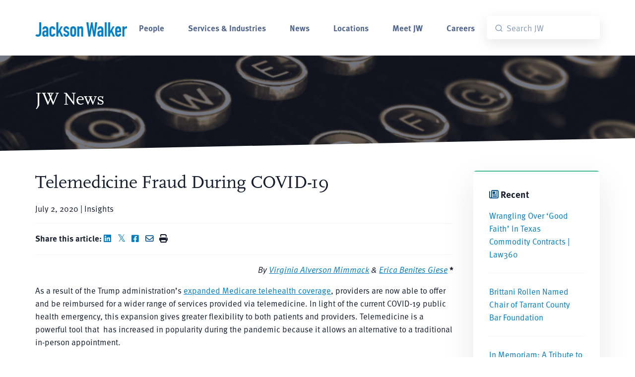

--- FILE ---
content_type: text/html; charset=UTF-8
request_url: https://www.jw.com/news/insights-telemedicine-fraud-covid19/
body_size: 22364
content:
<!DOCTYPE html>
<html lang="en-US">
<head>
	<!-- Start cookieyes banner --><script id="cookieyes" type="text/javascript" src="https://cdn-cookieyes.com/client_data/34ff5bf4ed7ce9b095b40bc3/script.js"></script> <!-- End cookieyes banner -->
	<meta charset="UTF-8">
	<meta name="viewport" content="width=device-width, initial-scale=1, shrink-to-fit=no">
	<meta http-equiv="X-UA-Compatible" content="IE=Edge"/>
	<link rel="profile" href="http://gmpg.org/xfn/11">
	<link rel="apple-touch-icon" sizes="180x180" href="/wp-content/themes/big-bright/images/jackson_walker_180x180.png">
	<link rel="icon" type="image/png" sizes="32x32" href="/wp-content/themes/big-bright/images/jackson_walker_32x32.png">
	<link rel="icon" type="image/png" sizes="16x16" href="/wp-content/themes/big-bright/images/jackson_walker_16x16.png">
	<script src="https://ajax.googleapis.com/ajax/libs/webfont/1.4.7/webfont.js" type="text/javascript"></script>
	<script type="text/javascript">WebFont.load({  google: {    families: ["Lato:100,100italic,300,300italic,400,400italic,700,700italic,900,900italic"]  }});</script>
	
	<!--Algolia  -->
	<script src="https://cdn.jsdelivr.net/npm/algoliasearch@5.34.0/dist/lite/builds/browser.umd.js" integrity="sha256-rEuW/G2XvuKs6GndFu1b8tX+uXl9rLYakHVMxOCledI=" crossorigin="anonymous"></script>
	<script src="https://cdn.jsdelivr.net/npm/instantsearch.js@4.79.1/dist/instantsearch.production.min.js" integrity="sha256-IWP9784icM0SoZaK7sd7wk+YOFLDWv9rmaJcgLkgICQ=" crossorigin="anonymous"></script>
	<link rel="stylesheet" href="https://cdn.jsdelivr.net/npm/instantsearch.css@8.5.1/themes/satellite-min.css" integrity="sha256-woeV7a4SRDsjDc395qjBJ4+ZhDdFn8AqswN1rlTO64E=" crossorigin="anonymous">
	
	<link rel="stylesheet" href="https://use.typekit.net/gbn1fra.css">
	<meta name='robots' content='index, follow, max-image-preview:large, max-snippet:-1, max-video-preview:-1' />
	<style>img:is([sizes="auto" i], [sizes^="auto," i]) { contain-intrinsic-size: 3000px 1500px }</style>
	
	<!-- This site is optimized with the Yoast SEO plugin v26.6 - https://yoast.com/wordpress/plugins/seo/ -->
	<title>Telemedicine Fraud During COVID-19 &#8211; Jackson Walker</title>
	<meta name="description" content="As a result of the Trump administration’s expanded Medicare telehealth coverage, providers are now able to offer and be reimbursed for a wider range of services provided via telemedicine." />
	<link rel="canonical" href="https://www.jw.com/news/insights-telemedicine-fraud-covid19/" />
	<meta property="og:locale" content="en_US" />
	<meta property="og:type" content="article" />
	<meta property="og:title" content="Telemedicine Fraud During COVID-19 &#8211; Jackson Walker" />
	<meta property="og:description" content="As a result of the Trump administration’s expanded Medicare telehealth coverage, providers are now able to offer and be reimbursed for a wider range of services provided via telemedicine." />
	<meta property="og:url" content="https://www.jw.com/news/insights-telemedicine-fraud-covid19/" />
	<meta property="og:site_name" content="Jackson Walker" />
	<meta property="article:publisher" content="https://www.facebook.com/JacksonWalkerLLP/" />
	<meta property="article:modified_time" content="2025-04-07T15:49:44+00:00" />
	<meta property="og:image" content="https://www.jw.com/wp-content/uploads/2020/03/Healthcare.jpg" />
	<meta property="og:image:width" content="1200" />
	<meta property="og:image:height" content="628" />
	<meta property="og:image:type" content="image/jpeg" />
	<meta name="twitter:card" content="summary_large_image" />
	<meta name="twitter:image" content="https://www.jw.com/wp-content/uploads/2020/03/Healthcare.jpg" />
	<meta name="twitter:site" content="@Jackson_Walker" />
	<meta name="twitter:label1" content="Est. reading time" />
	<meta name="twitter:data1" content="1 minute" />
	<script type="application/ld+json" class="yoast-schema-graph">{"@context":"https://schema.org","@graph":[{"@type":"WebPage","@id":"https://www.jw.com/news/insights-telemedicine-fraud-covid19/","url":"https://www.jw.com/news/insights-telemedicine-fraud-covid19/","name":"Telemedicine Fraud During COVID-19 &#8211; Jackson Walker","isPartOf":{"@id":"https://www.jw.com/#website"},"primaryImageOfPage":{"@id":"https://www.jw.com/news/insights-telemedicine-fraud-covid19/#primaryimage"},"image":{"@id":"https://www.jw.com/news/insights-telemedicine-fraud-covid19/#primaryimage"},"thumbnailUrl":"https://www.jw.com/wp-content/uploads/2020/03/Healthcare.jpg","datePublished":"2020-07-02T23:22:32+00:00","dateModified":"2025-04-07T15:49:44+00:00","description":"As a result of the Trump administration’s expanded Medicare telehealth coverage, providers are now able to offer and be reimbursed for a wider range of services provided via telemedicine.","breadcrumb":{"@id":"https://www.jw.com/news/insights-telemedicine-fraud-covid19/#breadcrumb"},"inLanguage":"en-US","potentialAction":[{"@type":"ReadAction","target":["https://www.jw.com/news/insights-telemedicine-fraud-covid19/"]}]},{"@type":"ImageObject","inLanguage":"en-US","@id":"https://www.jw.com/news/insights-telemedicine-fraud-covid19/#primaryimage","url":"https://www.jw.com/wp-content/uploads/2020/03/Healthcare.jpg","contentUrl":"https://www.jw.com/wp-content/uploads/2020/03/Healthcare.jpg","width":1200,"height":628,"caption":"Laptop and stethoscope for healthcare"},{"@type":"BreadcrumbList","@id":"https://www.jw.com/news/insights-telemedicine-fraud-covid19/#breadcrumb","itemListElement":[{"@type":"ListItem","position":1,"name":"Home","item":"https://www.jw.com/"},{"@type":"ListItem","position":2,"name":"Telemedicine Fraud During COVID-19"}]},{"@type":"WebSite","@id":"https://www.jw.com/#website","url":"https://www.jw.com/","name":"Jackson Walker","description":"Texas Based. Global Reach.","publisher":{"@id":"https://www.jw.com/#organization"},"potentialAction":[{"@type":"SearchAction","target":{"@type":"EntryPoint","urlTemplate":"https://www.jw.com/?s={search_term_string}"},"query-input":{"@type":"PropertyValueSpecification","valueRequired":true,"valueName":"search_term_string"}}],"inLanguage":"en-US"},{"@type":"Organization","@id":"https://www.jw.com/#organization","name":"Jackson Walker","url":"https://www.jw.com/","logo":{"@type":"ImageObject","inLanguage":"en-US","@id":"https://www.jw.com/#/schema/logo/image/","url":"https://www.jw.com/wp-content/uploads/2018/09/JacksonWalker_Blue-500px.png","contentUrl":"https://www.jw.com/wp-content/uploads/2018/09/JacksonWalker_Blue-500px.png","width":500,"height":178,"caption":"Jackson Walker"},"image":{"@id":"https://www.jw.com/#/schema/logo/image/"},"sameAs":["https://www.facebook.com/JacksonWalkerLLP/","https://x.com/Jackson_Walker","https://www.linkedin.com/company/jackson-walker-llp/"]}]}</script>
	<!-- / Yoast SEO plugin. -->


<link rel='dns-prefetch' href='//use.fontawesome.com' />
<link rel="alternate" type="application/rss+xml" title="Jackson Walker &raquo; Feed" href="https://www.jw.com/feed/" />
		<style>
			.lazyload,
			.lazyloading {
				max-width: 100%;
			}
		</style>
		<script type="text/javascript">
/* <![CDATA[ */
window._wpemojiSettings = {"baseUrl":"https:\/\/s.w.org\/images\/core\/emoji\/16.0.1\/72x72\/","ext":".png","svgUrl":"https:\/\/s.w.org\/images\/core\/emoji\/16.0.1\/svg\/","svgExt":".svg","source":{"concatemoji":"https:\/\/www.jw.com\/wp-includes\/js\/wp-emoji-release.min.js?ver=6.8.3"}};
/*! This file is auto-generated */
!function(s,n){var o,i,e;function c(e){try{var t={supportTests:e,timestamp:(new Date).valueOf()};sessionStorage.setItem(o,JSON.stringify(t))}catch(e){}}function p(e,t,n){e.clearRect(0,0,e.canvas.width,e.canvas.height),e.fillText(t,0,0);var t=new Uint32Array(e.getImageData(0,0,e.canvas.width,e.canvas.height).data),a=(e.clearRect(0,0,e.canvas.width,e.canvas.height),e.fillText(n,0,0),new Uint32Array(e.getImageData(0,0,e.canvas.width,e.canvas.height).data));return t.every(function(e,t){return e===a[t]})}function u(e,t){e.clearRect(0,0,e.canvas.width,e.canvas.height),e.fillText(t,0,0);for(var n=e.getImageData(16,16,1,1),a=0;a<n.data.length;a++)if(0!==n.data[a])return!1;return!0}function f(e,t,n,a){switch(t){case"flag":return n(e,"\ud83c\udff3\ufe0f\u200d\u26a7\ufe0f","\ud83c\udff3\ufe0f\u200b\u26a7\ufe0f")?!1:!n(e,"\ud83c\udde8\ud83c\uddf6","\ud83c\udde8\u200b\ud83c\uddf6")&&!n(e,"\ud83c\udff4\udb40\udc67\udb40\udc62\udb40\udc65\udb40\udc6e\udb40\udc67\udb40\udc7f","\ud83c\udff4\u200b\udb40\udc67\u200b\udb40\udc62\u200b\udb40\udc65\u200b\udb40\udc6e\u200b\udb40\udc67\u200b\udb40\udc7f");case"emoji":return!a(e,"\ud83e\udedf")}return!1}function g(e,t,n,a){var r="undefined"!=typeof WorkerGlobalScope&&self instanceof WorkerGlobalScope?new OffscreenCanvas(300,150):s.createElement("canvas"),o=r.getContext("2d",{willReadFrequently:!0}),i=(o.textBaseline="top",o.font="600 32px Arial",{});return e.forEach(function(e){i[e]=t(o,e,n,a)}),i}function t(e){var t=s.createElement("script");t.src=e,t.defer=!0,s.head.appendChild(t)}"undefined"!=typeof Promise&&(o="wpEmojiSettingsSupports",i=["flag","emoji"],n.supports={everything:!0,everythingExceptFlag:!0},e=new Promise(function(e){s.addEventListener("DOMContentLoaded",e,{once:!0})}),new Promise(function(t){var n=function(){try{var e=JSON.parse(sessionStorage.getItem(o));if("object"==typeof e&&"number"==typeof e.timestamp&&(new Date).valueOf()<e.timestamp+604800&&"object"==typeof e.supportTests)return e.supportTests}catch(e){}return null}();if(!n){if("undefined"!=typeof Worker&&"undefined"!=typeof OffscreenCanvas&&"undefined"!=typeof URL&&URL.createObjectURL&&"undefined"!=typeof Blob)try{var e="postMessage("+g.toString()+"("+[JSON.stringify(i),f.toString(),p.toString(),u.toString()].join(",")+"));",a=new Blob([e],{type:"text/javascript"}),r=new Worker(URL.createObjectURL(a),{name:"wpTestEmojiSupports"});return void(r.onmessage=function(e){c(n=e.data),r.terminate(),t(n)})}catch(e){}c(n=g(i,f,p,u))}t(n)}).then(function(e){for(var t in e)n.supports[t]=e[t],n.supports.everything=n.supports.everything&&n.supports[t],"flag"!==t&&(n.supports.everythingExceptFlag=n.supports.everythingExceptFlag&&n.supports[t]);n.supports.everythingExceptFlag=n.supports.everythingExceptFlag&&!n.supports.flag,n.DOMReady=!1,n.readyCallback=function(){n.DOMReady=!0}}).then(function(){return e}).then(function(){var e;n.supports.everything||(n.readyCallback(),(e=n.source||{}).concatemoji?t(e.concatemoji):e.wpemoji&&e.twemoji&&(t(e.twemoji),t(e.wpemoji)))}))}((window,document),window._wpemojiSettings);
/* ]]> */
</script>
<style id='wp-emoji-styles-inline-css' type='text/css'>

	img.wp-smiley, img.emoji {
		display: inline !important;
		border: none !important;
		box-shadow: none !important;
		height: 1em !important;
		width: 1em !important;
		margin: 0 0.07em !important;
		vertical-align: -0.1em !important;
		background: none !important;
		padding: 0 !important;
	}
</style>
<link rel='stylesheet' id='wp-block-library-css' href='https://www.jw.com/wp-includes/css/dist/block-library/style.min.css?ver=6.8.3' type='text/css' media='all' />
<style id='classic-theme-styles-inline-css' type='text/css'>
/*! This file is auto-generated */
.wp-block-button__link{color:#fff;background-color:#32373c;border-radius:9999px;box-shadow:none;text-decoration:none;padding:calc(.667em + 2px) calc(1.333em + 2px);font-size:1.125em}.wp-block-file__button{background:#32373c;color:#fff;text-decoration:none}
</style>
<style id='font-awesome-svg-styles-default-inline-css' type='text/css'>
.svg-inline--fa {
  display: inline-block;
  height: 1em;
  overflow: visible;
  vertical-align: -.125em;
}
</style>
<link rel='stylesheet' id='font-awesome-svg-styles-css' href='https://www.jw.com/wp-content/uploads/font-awesome/v6.4.0/css/svg-with-js.css' type='text/css' media='all' />
<style id='font-awesome-svg-styles-inline-css' type='text/css'>
   .wp-block-font-awesome-icon svg::before,
   .wp-rich-text-font-awesome-icon svg::before {content: unset;}
</style>
<style id='global-styles-inline-css' type='text/css'>
:root{--wp--preset--aspect-ratio--square: 1;--wp--preset--aspect-ratio--4-3: 4/3;--wp--preset--aspect-ratio--3-4: 3/4;--wp--preset--aspect-ratio--3-2: 3/2;--wp--preset--aspect-ratio--2-3: 2/3;--wp--preset--aspect-ratio--16-9: 16/9;--wp--preset--aspect-ratio--9-16: 9/16;--wp--preset--color--black: #000000;--wp--preset--color--cyan-bluish-gray: #abb8c3;--wp--preset--color--white: #ffffff;--wp--preset--color--pale-pink: #f78da7;--wp--preset--color--vivid-red: #cf2e2e;--wp--preset--color--luminous-vivid-orange: #ff6900;--wp--preset--color--luminous-vivid-amber: #fcb900;--wp--preset--color--light-green-cyan: #7bdcb5;--wp--preset--color--vivid-green-cyan: #00d084;--wp--preset--color--pale-cyan-blue: #8ed1fc;--wp--preset--color--vivid-cyan-blue: #0693e3;--wp--preset--color--vivid-purple: #9b51e0;--wp--preset--gradient--vivid-cyan-blue-to-vivid-purple: linear-gradient(135deg,rgba(6,147,227,1) 0%,rgb(155,81,224) 100%);--wp--preset--gradient--light-green-cyan-to-vivid-green-cyan: linear-gradient(135deg,rgb(122,220,180) 0%,rgb(0,208,130) 100%);--wp--preset--gradient--luminous-vivid-amber-to-luminous-vivid-orange: linear-gradient(135deg,rgba(252,185,0,1) 0%,rgba(255,105,0,1) 100%);--wp--preset--gradient--luminous-vivid-orange-to-vivid-red: linear-gradient(135deg,rgba(255,105,0,1) 0%,rgb(207,46,46) 100%);--wp--preset--gradient--very-light-gray-to-cyan-bluish-gray: linear-gradient(135deg,rgb(238,238,238) 0%,rgb(169,184,195) 100%);--wp--preset--gradient--cool-to-warm-spectrum: linear-gradient(135deg,rgb(74,234,220) 0%,rgb(151,120,209) 20%,rgb(207,42,186) 40%,rgb(238,44,130) 60%,rgb(251,105,98) 80%,rgb(254,248,76) 100%);--wp--preset--gradient--blush-light-purple: linear-gradient(135deg,rgb(255,206,236) 0%,rgb(152,150,240) 100%);--wp--preset--gradient--blush-bordeaux: linear-gradient(135deg,rgb(254,205,165) 0%,rgb(254,45,45) 50%,rgb(107,0,62) 100%);--wp--preset--gradient--luminous-dusk: linear-gradient(135deg,rgb(255,203,112) 0%,rgb(199,81,192) 50%,rgb(65,88,208) 100%);--wp--preset--gradient--pale-ocean: linear-gradient(135deg,rgb(255,245,203) 0%,rgb(182,227,212) 50%,rgb(51,167,181) 100%);--wp--preset--gradient--electric-grass: linear-gradient(135deg,rgb(202,248,128) 0%,rgb(113,206,126) 100%);--wp--preset--gradient--midnight: linear-gradient(135deg,rgb(2,3,129) 0%,rgb(40,116,252) 100%);--wp--preset--font-size--small: 13px;--wp--preset--font-size--medium: 20px;--wp--preset--font-size--large: 36px;--wp--preset--font-size--x-large: 42px;--wp--preset--spacing--20: 0.44rem;--wp--preset--spacing--30: 0.67rem;--wp--preset--spacing--40: 1rem;--wp--preset--spacing--50: 1.5rem;--wp--preset--spacing--60: 2.25rem;--wp--preset--spacing--70: 3.38rem;--wp--preset--spacing--80: 5.06rem;--wp--preset--shadow--natural: 6px 6px 9px rgba(0, 0, 0, 0.2);--wp--preset--shadow--deep: 12px 12px 50px rgba(0, 0, 0, 0.4);--wp--preset--shadow--sharp: 6px 6px 0px rgba(0, 0, 0, 0.2);--wp--preset--shadow--outlined: 6px 6px 0px -3px rgba(255, 255, 255, 1), 6px 6px rgba(0, 0, 0, 1);--wp--preset--shadow--crisp: 6px 6px 0px rgba(0, 0, 0, 1);}:where(.is-layout-flex){gap: 0.5em;}:where(.is-layout-grid){gap: 0.5em;}body .is-layout-flex{display: flex;}.is-layout-flex{flex-wrap: wrap;align-items: center;}.is-layout-flex > :is(*, div){margin: 0;}body .is-layout-grid{display: grid;}.is-layout-grid > :is(*, div){margin: 0;}:where(.wp-block-columns.is-layout-flex){gap: 2em;}:where(.wp-block-columns.is-layout-grid){gap: 2em;}:where(.wp-block-post-template.is-layout-flex){gap: 1.25em;}:where(.wp-block-post-template.is-layout-grid){gap: 1.25em;}.has-black-color{color: var(--wp--preset--color--black) !important;}.has-cyan-bluish-gray-color{color: var(--wp--preset--color--cyan-bluish-gray) !important;}.has-white-color{color: var(--wp--preset--color--white) !important;}.has-pale-pink-color{color: var(--wp--preset--color--pale-pink) !important;}.has-vivid-red-color{color: var(--wp--preset--color--vivid-red) !important;}.has-luminous-vivid-orange-color{color: var(--wp--preset--color--luminous-vivid-orange) !important;}.has-luminous-vivid-amber-color{color: var(--wp--preset--color--luminous-vivid-amber) !important;}.has-light-green-cyan-color{color: var(--wp--preset--color--light-green-cyan) !important;}.has-vivid-green-cyan-color{color: var(--wp--preset--color--vivid-green-cyan) !important;}.has-pale-cyan-blue-color{color: var(--wp--preset--color--pale-cyan-blue) !important;}.has-vivid-cyan-blue-color{color: var(--wp--preset--color--vivid-cyan-blue) !important;}.has-vivid-purple-color{color: var(--wp--preset--color--vivid-purple) !important;}.has-black-background-color{background-color: var(--wp--preset--color--black) !important;}.has-cyan-bluish-gray-background-color{background-color: var(--wp--preset--color--cyan-bluish-gray) !important;}.has-white-background-color{background-color: var(--wp--preset--color--white) !important;}.has-pale-pink-background-color{background-color: var(--wp--preset--color--pale-pink) !important;}.has-vivid-red-background-color{background-color: var(--wp--preset--color--vivid-red) !important;}.has-luminous-vivid-orange-background-color{background-color: var(--wp--preset--color--luminous-vivid-orange) !important;}.has-luminous-vivid-amber-background-color{background-color: var(--wp--preset--color--luminous-vivid-amber) !important;}.has-light-green-cyan-background-color{background-color: var(--wp--preset--color--light-green-cyan) !important;}.has-vivid-green-cyan-background-color{background-color: var(--wp--preset--color--vivid-green-cyan) !important;}.has-pale-cyan-blue-background-color{background-color: var(--wp--preset--color--pale-cyan-blue) !important;}.has-vivid-cyan-blue-background-color{background-color: var(--wp--preset--color--vivid-cyan-blue) !important;}.has-vivid-purple-background-color{background-color: var(--wp--preset--color--vivid-purple) !important;}.has-black-border-color{border-color: var(--wp--preset--color--black) !important;}.has-cyan-bluish-gray-border-color{border-color: var(--wp--preset--color--cyan-bluish-gray) !important;}.has-white-border-color{border-color: var(--wp--preset--color--white) !important;}.has-pale-pink-border-color{border-color: var(--wp--preset--color--pale-pink) !important;}.has-vivid-red-border-color{border-color: var(--wp--preset--color--vivid-red) !important;}.has-luminous-vivid-orange-border-color{border-color: var(--wp--preset--color--luminous-vivid-orange) !important;}.has-luminous-vivid-amber-border-color{border-color: var(--wp--preset--color--luminous-vivid-amber) !important;}.has-light-green-cyan-border-color{border-color: var(--wp--preset--color--light-green-cyan) !important;}.has-vivid-green-cyan-border-color{border-color: var(--wp--preset--color--vivid-green-cyan) !important;}.has-pale-cyan-blue-border-color{border-color: var(--wp--preset--color--pale-cyan-blue) !important;}.has-vivid-cyan-blue-border-color{border-color: var(--wp--preset--color--vivid-cyan-blue) !important;}.has-vivid-purple-border-color{border-color: var(--wp--preset--color--vivid-purple) !important;}.has-vivid-cyan-blue-to-vivid-purple-gradient-background{background: var(--wp--preset--gradient--vivid-cyan-blue-to-vivid-purple) !important;}.has-light-green-cyan-to-vivid-green-cyan-gradient-background{background: var(--wp--preset--gradient--light-green-cyan-to-vivid-green-cyan) !important;}.has-luminous-vivid-amber-to-luminous-vivid-orange-gradient-background{background: var(--wp--preset--gradient--luminous-vivid-amber-to-luminous-vivid-orange) !important;}.has-luminous-vivid-orange-to-vivid-red-gradient-background{background: var(--wp--preset--gradient--luminous-vivid-orange-to-vivid-red) !important;}.has-very-light-gray-to-cyan-bluish-gray-gradient-background{background: var(--wp--preset--gradient--very-light-gray-to-cyan-bluish-gray) !important;}.has-cool-to-warm-spectrum-gradient-background{background: var(--wp--preset--gradient--cool-to-warm-spectrum) !important;}.has-blush-light-purple-gradient-background{background: var(--wp--preset--gradient--blush-light-purple) !important;}.has-blush-bordeaux-gradient-background{background: var(--wp--preset--gradient--blush-bordeaux) !important;}.has-luminous-dusk-gradient-background{background: var(--wp--preset--gradient--luminous-dusk) !important;}.has-pale-ocean-gradient-background{background: var(--wp--preset--gradient--pale-ocean) !important;}.has-electric-grass-gradient-background{background: var(--wp--preset--gradient--electric-grass) !important;}.has-midnight-gradient-background{background: var(--wp--preset--gradient--midnight) !important;}.has-small-font-size{font-size: var(--wp--preset--font-size--small) !important;}.has-medium-font-size{font-size: var(--wp--preset--font-size--medium) !important;}.has-large-font-size{font-size: var(--wp--preset--font-size--large) !important;}.has-x-large-font-size{font-size: var(--wp--preset--font-size--x-large) !important;}
:where(.wp-block-post-template.is-layout-flex){gap: 1.25em;}:where(.wp-block-post-template.is-layout-grid){gap: 1.25em;}
:where(.wp-block-columns.is-layout-flex){gap: 2em;}:where(.wp-block-columns.is-layout-grid){gap: 2em;}
:root :where(.wp-block-pullquote){font-size: 1.5em;line-height: 1.6;}
</style>
<link rel='stylesheet' id='wpos-slick-style-css' href='https://www.jw.com/wp-content/plugins/timeline-and-history-slider/assets/css/slick.css?ver=2.4.5' type='text/css' media='all' />
<link rel='stylesheet' id='tahs-public-style-css' href='https://www.jw.com/wp-content/plugins/timeline-and-history-slider/assets/css/slick-slider-style.css?ver=2.4.5' type='text/css' media='all' />
<link rel='stylesheet' id='megamenu-css' href='https://www.jw.com/wp-content/uploads/maxmegamenu/style.css?ver=459ca8' type='text/css' media='all' />
<link rel='stylesheet' id='dashicons-css' href='https://www.jw.com/wp-includes/css/dashicons.min.css?ver=6.8.3' type='text/css' media='all' />
<link rel='stylesheet' id='slick-css-css' href='https://www.jw.com/wp-content/themes/big-bright/css/slick.css?ver=1.0.09.09' type='text/css' media='all' />
<link rel='stylesheet' id='slick-theme-css-css' href='https://www.jw.com/wp-content/themes/big-bright/css/slick-theme.css?ver=1.0.09.09' type='text/css' media='all' />
<link rel='stylesheet' id='landkit-bundle-styles-css' href='https://www.jw.com/wp-content/themes/big-bright/css/libs.bundle.css?ver=1.0.09.09' type='text/css' media='all' />
<link rel='stylesheet' id='landkit-theme-styles-css' href='https://www.jw.com/wp-content/themes/big-bright/css/theme.bundle.css?ver=1.0.09.09' type='text/css' media='all' />
<link rel='stylesheet' id='child-understrap-styles-css' href='https://www.jw.com/wp-content/themes/big-bright/css/child-theme.css?ver=1.0.09.09' type='text/css' media='all' />
<link rel='stylesheet' id='font-awesome-official-css' href='https://use.fontawesome.com/releases/v6.4.0/css/all.css' type='text/css' media='all' integrity="sha384-iw3OoTErCYJJB9mCa8LNS2hbsQ7M3C0EpIsO/H5+EGAkPGc6rk+V8i04oW/K5xq0" crossorigin="anonymous" />
<link rel='stylesheet' id='searchwp-forms-css' href='https://www.jw.com/wp-content/plugins/searchwp/assets/css/frontend/search-forms.min.css?ver=4.5.6' type='text/css' media='all' />
<link rel='stylesheet' id='elementor-frontend-css' href='https://www.jw.com/wp-content/plugins/elementor/assets/css/frontend.min.css?ver=3.33.5' type='text/css' media='all' />
<link rel='stylesheet' id='eael-general-css' href='https://www.jw.com/wp-content/plugins/essential-addons-for-elementor-lite/assets/front-end/css/view/general.min.css?ver=6.5.4' type='text/css' media='all' />
<link rel='stylesheet' id='font-awesome-official-v4shim-css' href='https://use.fontawesome.com/releases/v6.4.0/css/v4-shims.css' type='text/css' media='all' integrity="sha384-TjXU13dTMPo+5ZlOUI1IGXvpmajjoetPqbUJqTx+uZ1bGwylKHNEItuVe/mg/H6l" crossorigin="anonymous" />
<script type="text/javascript" src="https://www.jw.com/wp-includes/js/jquery/jquery.min.js?ver=3.7.1" id="jquery-core-js"></script>
<script type="text/javascript" src="https://www.jw.com/wp-includes/js/jquery/jquery-migrate.min.js?ver=3.4.1" id="jquery-migrate-js"></script>
<script type="text/javascript" src="https://www.jw.com/wp-content/plugins/wonderplugin-lightbox/engine/wonderpluginlightbox.js?ver=9.3C" id="wonderplugin-lightbox-script-js"></script>
<link rel="https://api.w.org/" href="https://www.jw.com/wp-json/" /><link rel="alternate" title="JSON" type="application/json" href="https://www.jw.com/wp-json/wp/v2/news_article/17135" /><link rel="EditURI" type="application/rsd+xml" title="RSD" href="https://www.jw.com/xmlrpc.php?rsd" />
<link rel='shortlink' href='https://www.jw.com/?p=17135' />
<link rel="alternate" title="oEmbed (JSON)" type="application/json+oembed" href="https://www.jw.com/wp-json/oembed/1.0/embed?url=https%3A%2F%2Fwww.jw.com%2Fnews%2Finsights-telemedicine-fraud-covid19%2F" />
<link rel="alternate" title="oEmbed (XML)" type="text/xml+oembed" href="https://www.jw.com/wp-json/oembed/1.0/embed?url=https%3A%2F%2Fwww.jw.com%2Fnews%2Finsights-telemedicine-fraud-covid19%2F&#038;format=xml" />
<script src="https://ajax.googleapis.com/ajax/libs/webfont/1.4.7/webfont.js" type="text/javascript"></script>
<!--script type="text/javascript">WebFont.load({  google: {    families: ["Lato:100,100italic,300,300italic,400,400italic,700,700italic,900,900italic"]  }});</script-->
<!-- [if lt IE 9]><script src="https://cdnjs.cloudflare.com/ajax/libs/html5shiv/3.7.3/html5shiv.min.js" type="text/javascript"></script><![endif] -->
<script type="text/javascript">!function(o,c){var n=c.documentElement,t=" w-mod-";n.className+=t+"js",("ontouchstart"in o||o.DocumentTouch&&c instanceof DocumentTouch)&&(n.className+=t+"touch")}(window,document);</script>


<meta name="format-detection" content="telephone=no">

<meta name="google-site-verification" content="uXSUG6pFtahA_0SZJe4bVAXwiPprEyth5MfXMqsOTOc" />

<!-- Global site tag (gtag.js) - Google Analytics -->
<script async src="https://www.googletagmanager.com/gtag/js?id=G-L501VM09LZ"></script>
<script>
  window.dataLayer = window.dataLayer || [];
  function gtag(){dataLayer.push(arguments);}
  gtag('js', new Date());

  gtag('config', 'G-L501VM09LZ');
</script>

<script type="text/javascript">
/*<![CDATA[*/
(function() {
var sz = document.createElement('script'); sz.type = 'text/javascript'; sz.async = true;
sz.src = '//siteimproveanalytics.com/js/siteanalyze_61282929.js';
var s = document.getElementsByTagName('script')[0]; s.parentNode.insertBefore(sz, s);
})();
/*]]>*/
</script>

<!-- Start of HubSpot Embed Code -->
<script type="text/javascript" id="hs-script-loader" async defer src="//js.hs-scripts.com/5643634.js"></script>
<!-- End of HubSpot Embed Code --><script>document.documentElement.className += " js";</script>
		<script>
			document.documentElement.className = document.documentElement.className.replace('no-js', 'js');
		</script>
				<style>
			.no-js img.lazyload {
				display: none;
			}

			figure.wp-block-image img.lazyloading {
				min-width: 150px;
			}

			.lazyload,
			.lazyloading {
				--smush-placeholder-width: 100px;
				--smush-placeholder-aspect-ratio: 1/1;
				width: var(--smush-image-width, var(--smush-placeholder-width)) !important;
				aspect-ratio: var(--smush-image-aspect-ratio, var(--smush-placeholder-aspect-ratio)) !important;
			}

						.lazyload, .lazyloading {
				opacity: 0;
			}

			.lazyloaded {
				opacity: 1;
				transition: opacity 250ms;
				transition-delay: 0ms;
			}

					</style>
		<meta name="mobile-web-app-capable" content="yes">
<meta name="apple-mobile-web-app-capable" content="yes">
<meta name="apple-mobile-web-app-title" content="Jackson Walker - Texas Based. Global Reach.">
<meta name="generator" content="Elementor 3.33.5; features: additional_custom_breakpoints; settings: css_print_method-external, google_font-enabled, font_display-auto">
			<style>
				.e-con.e-parent:nth-of-type(n+4):not(.e-lazyloaded):not(.e-no-lazyload),
				.e-con.e-parent:nth-of-type(n+4):not(.e-lazyloaded):not(.e-no-lazyload) * {
					background-image: none !important;
				}
				@media screen and (max-height: 1024px) {
					.e-con.e-parent:nth-of-type(n+3):not(.e-lazyloaded):not(.e-no-lazyload),
					.e-con.e-parent:nth-of-type(n+3):not(.e-lazyloaded):not(.e-no-lazyload) * {
						background-image: none !important;
					}
				}
				@media screen and (max-height: 640px) {
					.e-con.e-parent:nth-of-type(n+2):not(.e-lazyloaded):not(.e-no-lazyload),
					.e-con.e-parent:nth-of-type(n+2):not(.e-lazyloaded):not(.e-no-lazyload) * {
						background-image: none !important;
					}
				}
			</style>
			<link rel="icon" href="https://www.jw.com/wp-content/uploads/2023/12/jackson_walker_180x180-150x150.png" sizes="32x32" />
<link rel="icon" href="https://www.jw.com/wp-content/uploads/2023/12/jackson_walker_180x180.png" sizes="192x192" />
<link rel="apple-touch-icon" href="https://www.jw.com/wp-content/uploads/2023/12/jackson_walker_180x180.png" />
<meta name="msapplication-TileImage" content="https://www.jw.com/wp-content/uploads/2023/12/jackson_walker_180x180.png" />
<!-- BEGIN Adobe Fonts for WordPress --><link rel="stylesheet" href="https://use.typekit.net/vrp1hpf.css"><!-- END Adobe Fonts for WordPress -->		<style type="text/css" id="wp-custom-css">
			.fab.fa-twitter {
	font-family:sans-serif;
}
.fab.fa-twitter::before{
	content:"𝕏";
	font-size:1.2em;
}		</style>
		<style type="text/css">/** Mega Menu CSS: fs **/</style>
</head>

<body class="wp-singular news_article-template-default single single-news_article postid-17135 wp-embed-responsive wp-theme-understrap wp-child-theme-big-bright mega-menu-primary elementor-default elementor-kit-16274">
<div class="site" id="page">

	<!-- ******************* The Navbar Area ******************* -->
	
		<a class="skip-link sr-only sr-only-focusable" href="#content">Skip to content</a>

		<nav class="navbar navbar-expand-lg bg-white border-bottom py-6">
      		<div class="container-fluid">
   
                  <!-- Brand -->
                  <a class="navbar-brand flex-fill" href="/">
                    <img data-src="/wp-content/themes/big-bright/images/JacksonWalker-Blue.png" width="200"  alt="Jackson Walker" src="[data-uri]" class="lazyload" style="--smush-placeholder-width: 400px; --smush-placeholder-aspect-ratio: 400/64;" />
                  </a>

                  <!-- Toggler -->
                  <button class="navbar-toggler d-print-none" type="button" data-bs-toggle="collapse" data-bs-target="#navbarCollapse" aria-controls="navbarCollapse" aria-expanded="false" aria-label="Toggle navigation">
                    <span class="navbar-toggler-icon"></span>
                  </button>

                  <!-- Collapse -->
                  <div class="collapse navbar-collapse" id="navbarCollapse">
					  
					<!-- Toggler -->
                    <button class="navbar-toggler" type="button" data-bs-toggle="collapse" data-bs-target="#navbarCollapse" aria-controls="navbarCollapse" aria-expanded="false" aria-label="Toggle navigation">
                      <i class="fe fe-x"></i>
                    </button>
    

                    <!-- Navigation -->
                    <ul class="navbar-nav flex-fill d-print-none">
                      <li class="nav-item dropdown">
                        <a class="nav-link dropdown-toggle" id="navbarLandings" data-bs-hover="dropdown" href="/people" aria-haspopup="true" aria-expanded="false">
                          People
                        </a>
                        <div class="dropdown-menu dropdown-menu-lg p-0" aria-labelledby="navbarLandings">
							
                          <div class="row gx-0">
                            <div class="col-12">
                              <div class="dropdown-body">
                                <div class="row gx-0">
                                  <div class="col-12">
									  <form class="pt-3 d-none d-md-block" action="/people/" method="get" aria-label="people-search">
<div class="form-row">
<input id="atty-name-menu" class="form-control form-control-sm mb-3 border border-2" title="Search by Name" name="atty-name" type="text" placeholder="Search by Name">
<select class="form-control form-control-sm mb-3 border border-2" title="City" name="primary-city">
                            <option value="x">— City —</option>
                            <option value="Austin">Austin</option>
                            <option value="Dallas">Dallas</option>
                            <option value="Fort Worth">Fort Worth</option>
                            <option value="Houston">Houston</option>
                            <option value="San Angelo">San Angelo</option>
                            <option value="San Antonio">San Antonio</option>
                          </select>
<select class="form-control form-control-sm mb-3 border border-2" title="Practices" name="practice">
                            <option value="x">— Practices —</option>
                            <option value="13241">Bankruptcy, Restructuring, &amp; Recovery</option>
                            <option value="40639">Business Immigration &amp; Compliance</option>
                            <option value="13231">Corporate &amp; Securities</option>
                            <option value="15785">Employee Benefits &amp; Executive Compensation</option>
                            <option value="13245">Energy</option>
                            <option value="13232">Environment &amp; Natural Resources</option>
                            <option value="13233">Finance &amp; Banking</option>
                            <option value="13243">Government Relations, Public Policy, &amp; Regulatory Law</option>
                            <option value="13234">Healthcare &amp; Life Sciences</option>
                            <option value="13235">Intellectual Property</option>
                            <option value="13236">Labor &amp; Employment</option>
                            <option value="13237">Land Use</option>
                            <option value="55492">Public Finance</option>
                            <option value="15106">Real Estate</option>
                            <option value="13238">Tax</option>
                            <option value="13240">Trial &amp; Appellate Litigation</option>
                            <option value="13239">Trusts &amp; Estates</option>
                          </select>
</div>
<div class="form-row"><button class="btn btn-primary mt-3 ml-1 d-none d-md-block" type="submit">Search</button><br>
<a class="btn btn-secondary mt-3 ml-3" role="button" href="/people"><i class="fas fa-users"></i> View All People</a></div>
</form>
						  <a class="dropdown-item d-block d-sm-none" href="/people">
                            View all people
                          </a>
									</div>
                                </div> <!-- / .row -->
                              </div>
                            </div>
                          </div> <!-- / .row -->
								
                        </div>
                      </li>
                      <li class="nav-item dropdown">
                        <a class="nav-link dropdown-toggle" id="navbarPages" data-bs-hover="dropdown" href="/services-industries" aria-haspopup="true" aria-expanded="false">
                          Services &amp; Industries
                        </a>
                        <div class="dropdown-menu dropdown-menu-xl p-0" aria-labelledby="navbarLandings">
                <div class="row gx-0">
                  <div class="col-12 col-lg-6">
                    <div class="dropdown-img-start lazyload" style="background-image:inherit;" data-bg-image="url(/wp-content/uploads/2020/11/WaveWall.jpg)">
    
                      <!-- Heading -->
                      <p class="fs-4 fw-bold text-white mb-0">
                        Search our experience
                      </p>
    
					  <form class="pt-3" action="/services-industries/" method="get" aria-label="people-search">
                        <div class="input-group">
                        	<input id="experience-search" class="form-control form-control-sm mb-3 border border-2" title="Search Experience" name="exp" type="text" placeholder="Search experience">
							<span class="input-group-append">
								<button type="submit" class="btn btn-primary"><i class="fa fa-search"></i></button>
							</span>
                        </div>
                      </form>
                     
    
                    </div>
                  </div>
				  <div class="col-12 col-lg-6">
                    <div class="dropdown-body">
                      <div class="row gx-0">
                        <div class="col-12">
    
                          
    
                          <!-- List -->
                          <a class="dropdown-item" href="/services-industries/?ext=pra">
                            View practice groups
                          </a>
                          <a class="dropdown-item" href="/services-industries/?ext=ind">
                            View by industries
                          </a>
						  <a class="dropdown-item" href="/services-industries">
                            View all services &amp; industries
                          </a>
                          
    
                   
    
                        </div>
                        
                      </div> <!-- / .row -->
                    </div>
                  </div>
				
                  
                </div> <!-- / .row -->
              </div>
                      </li>
                      <li class="nav-item dropdown">
                        <a class="nav-link dropdown-toggle" id="navbarAccount" data-bs-hover="dropdown" href="/news" aria-haspopup="true" aria-expanded="false">
                          News
                        </a>
                         <div class="dropdown-menu" aria-labelledby="navbarPages">
                          <div class="row gx-0">
                            <div class="col-12">
                              <!-- List -->
                              <a href="/news" class="dropdown-item">
                                All News
                              </a>
                              <a href="/news/?category=Insights" class="dropdown-item">
                                Insights
                              </a>
                              <a href="/news/?category=Podcasts" class="dropdown-item">
                                Podcasts
                              </a>

                              <a href="https://jw.pages.oneplace.intapp.com/jackson-walker-email-subscriptions.html" target="_blank" class="dropdown-item">
                                Subscribe to JW News &amp; Insights
                              </a>

                            </div>
                            
                          </div>
                        </div> <!-- / .row -->
                      </li>
                      <li class="nav-item dropdown">
                        <a class="nav-link dropdown-toggle" id="navbarLocations" data-bs-hover="dropdown" href="/offices" aria-haspopup="true" aria-expanded="false">
                          Locations
                        </a>
                        <div class="dropdown-menu dropdown-menu-md" aria-labelledby="navbarLocations">
                          <div class="list-group list-group-flush">
                            <a class="list-group-item" href="/offices/austin/">

                              <!-- Icon -->
                              <div class="avatar avatar-lg">
  									<img data-src="/wp-content/uploads/2018/08/Austin-Office-Mobile-Image.png" alt="Austin" class="avatar-img rounded-circle lazyload" src="[data-uri]" style="--smush-placeholder-width: 400px; --smush-placeholder-aspect-ratio: 400/400;">
							  </div>

                              <!-- Content -->
                              <div class="ms-4">

                                <!-- Heading -->
                                <p class="fw-bold text-primary mb-0">
                                  Austin
                                </p>

                              </div>

                            </a>
                            <a class="list-group-item" href="/offices/dallas/">

                              <!-- Icon -->
                              <div class="avatar avatar-lg">
  									<img data-src="/wp-content/uploads/2018/08/Dallas-Office-Mobile-Image.png" alt="Dallas" class="avatar-img rounded-circle lazyload" src="[data-uri]" style="--smush-placeholder-width: 400px; --smush-placeholder-aspect-ratio: 400/400;">
							  </div>

                              <!-- Content -->
                              <div class="ms-4">

                                <!-- Heading -->
                                <p class="fw-bold text-primary mb-0">
                                  Dallas
                                <p>

                              </div>

                            </a>
                            <a class="list-group-item" href="/offices/fort-worth/">

                              <!-- Icon -->
                              <div class="avatar avatar-lg">
  									<img data-src="/wp-content/uploads/2018/08/Fort-Worth-Office-Mobile-Image.png" alt="Dallas" class="avatar-img rounded-circle lazyload" src="[data-uri]" style="--smush-placeholder-width: 400px; --smush-placeholder-aspect-ratio: 400/400;">
							  </div>

                              <!-- Content -->
                              <div class="ms-4">

                                <!-- Heading -->
                                <p class="fw-bold text-primary mb-0">
                                  Fort Worth
                                </p>

                              </div>

                              <!-- Badge
                              <span class="badge rounded-pill text-bg-primary-subtle ms-auto">
                                1.0
                              </span>
							  -->
                            </a>
							<a class="list-group-item" href="/offices/houston/">

                              <!-- Icon -->
                              <div class="avatar avatar-lg">
  									<img data-src="/wp-content/uploads/2018/08/Houston-Office-Mobile-Image.png" alt="Dallas" class="avatar-img rounded-circle lazyload" src="[data-uri]" style="--smush-placeholder-width: 400px; --smush-placeholder-aspect-ratio: 400/400;">
							  </div>

                              <!-- Content -->
                              <div class="ms-4">

                                <!-- Heading -->
                                <p class="fw-bold text-primary mb-0">
                                  Houston
                                <p>

                              </div>

                            </a>
							<a class="list-group-item" href="/offices/san-angelo/">

                              <!-- Icon -->
                              <div class="avatar avatar-lg">
  									<img data-src="/wp-content/uploads/2018/08/San-Angelo-Office-Mobile-Image.png" alt="Dallas" class="avatar-img rounded-circle lazyload" src="[data-uri]" style="--smush-placeholder-width: 400px; --smush-placeholder-aspect-ratio: 400/400;">
							  </div>

                              <!-- Content -->
                              <div class="ms-4">

                                <!-- Heading -->
                                <p class="fw-bold text-primary mb-0">
                                  San Angelo
                                <p>

                              </div>

                            </a>
							<a class="list-group-item" href="/offices/san-antonio/">

                              <!-- Icon -->
                              <div class="avatar avatar-lg">
  									<img data-src="/wp-content/uploads/2018/08/San-Antonio-Office-Mobile-Image.png" alt="Dallas" class="avatar-img rounded-circle lazyload" src="[data-uri]" style="--smush-placeholder-width: 400px; --smush-placeholder-aspect-ratio: 400/400;">
							  </div>

                              <!-- Content -->
                              <div class="ms-4">

                                <!-- Heading -->
                                <p class="fw-bold text-primary mb-0">
                                  San Antonio
                                <p>

                              </div>

                            </a>
							<a class="list-group-item" href="/meet-jw/how-we-work/globalaw/">

                              <!-- Icon -->
                              <div class="avatar avatar-lg">
  									<img data-src="/wp-content/uploads/2018/08/Globalaw_Banner-1.jpg" alt="Dallas" class="avatar-img rounded-circle lazyload" src="[data-uri]" style="--smush-placeholder-width: 1920px; --smush-placeholder-aspect-ratio: 1920/400;">
							  </div>

                              <!-- Content -->
                              <div class="ms-4">

                                <!-- Heading -->
                                <p class="fw-bold text-primary mb-0">
                                  Our Global Reach
                                <p>

                              </div>

                            </a>
                          </div>
                        </div>
                      </li>

					  <li class="nav-item dropdown">
                        <a class="nav-link dropdown-toggle" id="navbarMeet" data-bs-hover="dropdown" href="/meet-jw" aria-haspopup="true" aria-expanded="false">
                          Meet JW
                        </a>
                        <ul class="dropdown-menu" aria-labelledby="navbarMeet">
                          <li class="dropdown-item dropend">
                            <a class="dropdown-link dropdown-toggle" data-bs-toggle="dropdown" href="#">
                              Who We Are
                            </a>
                            <div class="dropdown-menu">
                              <a class="dropdown-item" href="/meet-jw/">
                                About Us
                              </a>
                              <a class="dropdown-item" href="/meet-jw/who-we-are/videos/">
                                Videos
                              </a>
                              <a class="dropdown-item" href="/fast/">
                                Podcasts
                              </a>
                              <a class="dropdown-item" href="/meet-jw/who-we-are/recognition/">
                                Recognition
                              </a>
                              <a class="dropdown-item" href="/alumni/">
                                JW Alumni
                              </a>
                            </div>
                          </li>
                          <li class="dropdown-item dropend">
                            <a class="dropdown-link dropdown-toggle" data-bs-toggle="dropdown" href="#">
                              What We Value
                            </a>
                            <div class="dropdown-menu">
                              <a class="dropdown-item" href="/what-we-value/community/">
                                Community
                              </a>
                              <a class="dropdown-item" href="/meet-jw/what-we-value/diversity/">
                                Belonging &amp; Inclusion
                              </a>
                              <a class="dropdown-item" href="/meet-jw/what-we-value/jw-women/">
                                Jackson Walker Women
                              </a>
                              <a class="dropdown-item" href="/meet-jw/what-we-value/pro-bono/">
                                Pro Bono
                              </a>
                            </div>
                          </li>
                          <li class="dropdown-item dropend">
                            <a class="dropdown-link dropdown-toggle" data-bs-toggle="dropdown" href="#">
                              How We Work
                            </a>
                            <div class="dropdown-menu">
                              <a class="dropdown-item" href="/meet-jw/how-we-work/globalaw/">
                                Globalaw
                              </a>
                              <a class="dropdown-item" href="/meet-jw/how-we-work/project-management/">
                                Project Management
                              </a>
                              <a class="dropdown-item" href="/meet-jw/how-we-work/value-management/">
                                Value Management
                              </a>
                            </div>
                          </li>
                        </ul>
                      </li>
					  
					  
					<li class="nav-item dropdown">
                        <a class="nav-link dropdown-toggle" id="navbarCareers" data-bs-hover="dropdown" href="/careers" aria-haspopup="true" aria-expanded="false">
                          Careers
                        </a>
						<div class="dropdown-menu" aria-labelledby="navbarCareers">
                          <a class="dropdown-item" href="/careers/experienced-attorneys/">
                                Experienced Attorneys
                           </a>
						 <a class="dropdown-item" href="/careers/law-students/">
                                Law Students
                           </a>
						<a class="dropdown-item" href="/careers/staff/">
                                Business Professionals &amp; Paralegals
                           </a>
						</div>
					</li>
					
					<div class="d-block d-md-block d-lg-none" style="padding-bottom: 20px;">

					

<form class="rounded shadow" method="get" action="https://www.jw.com/" role="search" aria-label="site-search">
  <div class="input-group input-group-sm">

    <!-- Text -->
    <span class="input-group-text border-0 pe-1">
      <i class="fe fe-search"></i>
    </span>

    <!-- Input -->
    <input type="text" class="form-control border-0 px-1" id="s" name="s" aria-label="Search JW" placeholder="Search JW" value="">	  

  </div>
</form>				     </div>
					
					
                    </ul>
				
                  </div>
			
				<div class="nav-search d-none d-xl-block d-print-none">

					

<form class="rounded shadow" method="get" action="https://www.jw.com/" role="search" aria-label="site-search">
  <div class="input-group input-group-sm">

    <!-- Text -->
    <span class="input-group-text border-0 pe-1">
      <i class="fe fe-search"></i>
    </span>

    <!-- Input -->
    <input type="text" class="form-control border-0 px-1" id="s" name="s" aria-label="Search JW" placeholder="Search JW" value="">	  

  </div>
</form>				</div>

			</div>
	</nav>


	

	
<style type="text/css">
	.page-banner-header {
		background: url('/wp-content/uploads/2018/08/News-Category-Banner-Image-Insights-1024x213.png');
	}
</style>


	<header class="page-banner-header d-print-none overlay overlay-black overlay-60" >
						<div class="background-overlay" style="background-color: #005091; ?>"></div>
		  			<div class="container-fluid">
  				<div class="row align-items-center">
  
					<a href="/news" style="text-decoration:none;"><h1>JW News</h1></a>

				</div>
  			</div>
		<div class="shape shape-bottom shape-fluid-x text-white">
          <svg viewBox="0 0 2880 250" fill="none" xmlns="http://www.w3.org/2000/svg">
              <path d="M720 125L7000 0h720v250H0V125h720z" fill="currentColor"></path>
          </svg>
		</div>
	</header><!-- .entry-header -->


<div class="wrapper" id="single-wrapper">

	<div class="container-fluid" id="content" tabindex="-1">

		<div class="row">

			<!-- Do the left sidebar check -->
			

<div class="col-md content-area" id="primary">

			<main class="site-main" id="main">



				
					
<article class="post-17135 news_article type-news_article status-publish has-post-thumbnail hentry tag-covid-19 tag-diversity-inclusion tag-jw2" id="post-17135">

				
<div class="content-area">
	<div class="site-content" role="main">
            <article>
            	<div class="row">
            		<div class="col-lg-9 col-md-12">
						<h1 class="entry-title">Telemedicine Fraud During COVID-19</h1>						<p class="news-date-category;">July 2, 2020 | Insights<p>
						<hr class="d-print-none" / >
						<div class="share">
				<p class="share-article d-print-none"><strong>Share this article:</strong> 
					
						<a href="http://www.linkedin.com/shareArticle?mini=true&amp;url=https://www.jw.com/news/insights-telemedicine-fraud-covid19/" target="_blank" aria-label="Share on LinkedIn"><i class="fab fa-linkedin" style="min-width: 24px; min-height: 24px;"></i></a>
						<a href="https://twitter.com/share?url=https://www.jw.com/news/insights-telemedicine-fraud-covid19/" target="_blank" aria-label="Share on X"><i class="fab fa-twitter" style="min-width: 24px; min-height: 24px;"></i></a>
						<a href="http://www.facebook.com/sharer.php?u=https://www.jw.com/news/insights-telemedicine-fraud-covid19/" target="_blank" aria-label="Share on Facebook"><i class="fab fa-facebook-square" style="min-width: 24px; min-height: 24px;"></i></a>
						<a href="javascript:emailCurrentPage()" aria-label="Email Article"><i class="far fa-envelope hidden-print" style="min-width: 24px; min-height: 24px;"></i></a>
						<i class="fas fa-print print hidden-print" onclick="print();" style="min-width: 24px; min-height: 24px;"> </i>
					</p>
			</div>
			<hr/>
						<div id="article-body">
							<p style="text-align: right"><em>By <a href="https://www.jw.com/people/virginia-alverson-mimmack/">Virginia Alverson Mimmack</a> &amp; <a href="https://www.jw.com/people/erica-giese/">Erica Benites Giese</a> </em><strong>*</strong></p>
<p style="text-align: left">As a result of the Trump administration’s <a href="https://www.cms.gov/newsroom/fact-sheets/medicare-telemedicine-health-care-provider-fact-sheet">expanded Medicare telehealth coverage</a>, providers are now able to offer and be reimbursed for a wider range of services provided via telemedicine. In light of the current COVID-19 public health emergency, this expansion gives greater flexibility to both patients and providers. Telemedicine is a powerful tool that  has increased in popularity during the pandemic because it allows an alternative to a traditional in-person appointment.</p>
<p style="text-align: left">For more information on the expansion of Medicare telehealth coverage, please see Jackson Walker&#8217;s previous article, &#8220;<a href="https://www.jw.com/news/insights/telehealth-covid19-waivers-payment-parity/">Telehealth: A Powerful Tool in Fighting COVID-19 Emergency-Driven Waivers and Payment Parity Requirements</a>.&#8221;</p>
<h2><span style="font-size: 18pt">Telehealth Fraud</span></h2>
<p style="text-align: left">As the use of telemedicine rises, the Department of Justice (DOJ) is remaining vigilant to ensure that legitimate telehealth services are not undermined by the payment of kickbacks or other fraudulent schemes. On March 20, 2020, Attorney General William Barr directed all U.S. Attorneys to prioritize the detection, investigation, and prosecution of all <a href="https://www.justice.gov/opa/pr/attorney-general-william-p-barr-urges-american-public-report-covid-19-fraud">COVID-19 related fraud</a>. Attorney General Barr has also called on the general public, including hospitals, to report suspected criminal conduct. Reported fraudulent telehealth services are subject to liability under the False Claims Act (FCA).</p>
<p style="text-align: left">Typical FCA fraudulent schemes involving telehealth include:</p>
<ul>
<li>Billing medically unnecessary services</li>
<li>Billing for services that are not provided</li>
<li>Submission of claims for services for a phantom patient</li>
<li>Billing virtual check-ins or e-visits as telehealth visits with a higher reimbursement rate</li>
<li>Up-coding: inflating the time and complexity associated with office visits to increase reimbursement</li>
<li>Unbundling: billing global or grouped procedures as separate claims to increase reimbursement</li>
<li>Illegal kickbacks: payments of kickbacks in exchange for a physician prescribing or ordering durable medical equipment and diagnostic tests</li>
</ul>
<p style="text-align: left">Of all the potential fraudulent schemes, kickbacks and billing schemes are most commonly investigated and prosecuted by the government. The DOJ has already prosecuted significant telehealth schemes in both the civil and criminal divisions. A few examples are outlined below:</p>
<ul>
<li>The DOJ prosecuted one of the <a href="https://www.justice.gov/opa/pr/federal-law-enforcement-action-involving-fraudulent-genetic-testing-results-charges-against">largest healthcare fraud schemes</a> ever charged on September 27, 2019. The scheme involved payments of illegal kickbacks to medical professionals working with telemedicine companies in exchange for prescribing medically unnecessary cancer genetic tests. The investigation involved thirty-five defendants, dozens of telemedicine companies and laboratories, and over $2.1 billion in losses.</li>
<li>On April 23, 2020, the DOJ charged a Georgia woman for her participation in a <a href="https://www.justice.gov/usao-sdga/pr/telemedicine-company-owner-charged-60-million-fraud-scheme">$60 million telemedicine scheme</a>. The fraudulent operation consisted of illegal kickbacks paid to medical providers in exchange for ordering durable medical equipment (DME). Orders from this scheme are alleged to total over $60 million for thousands of patients.</li>
</ul>
<h2><span style="font-size: 18pt">COVID-19 Testing Fraud</span></h2>
<p style="text-align: left">Fraudulent schemes related to COVID-19 testing have become a widespread problem and are quickly <a href="https://www.fbi.gov/news/pressrel/press-releases/fbi-warns-of-emerging-health-care-fraud-schemes-related-to-covid-19-pandemic">capturing the attention of law enforcement</a>. With regards to telemedicine, two main types of COVID-19 fraud schemes have emerged. Many schemes involve telemedicine marketers who <a href="https://oig.hhs.gov/coronavirus/fraud-alert-covid19.asp">solicit Medicare beneficiary information</a> in exchange for a free COVID-19 test to be sent to the beneficiary. These marketers will “confirm” the beneficiary’s personal information via text message, phone call, social media, or even in-person visits. The test is never performed or sent to the beneficiary. The marketer then bills the test to Medicare without the beneficiary’s knowledge.</p>
<p style="text-align: left">Other schemes include illegal kickback agreements in which laboratories will pay healthcare providers or telemedicine companies to order COVID-19 tests that are not medically necessary, or bundled COVID-19 and Respiratory Pathogen Panel (RPP) tests. The DOJ is continuing to monitor that administered COVID-19 tests were medically necessary. While demonstrating a lack of medical necessity for certain tests or equipment may be difficult, the government <a href="https://www.abajournal.com/news/article/government-fights-health-care-fraud-with-aid-of-data-analytics">frequently uses data analytics</a> to determine necessity. For example, the government may look at billing patterns, how many patients a provider sees per day, and the rate at which doctors provide services or treatments, in order to determine unusual or suspicious patterns.</p>
<p style="text-align: left">The DOJ reports that it will focus on billing and data analytics in a few areas regarding COVID-19 testing. In particular, the Respiratory Pathogen Panel (RPP) test, which detects respiratory viruses and bacterial pathogens, does not detect the COVID-19 virus. However, the test is billed at a much higher rate than the COVID-19 test, leading to the potential for fraud if the two tests are billed together. Kickback schemes have emerged in which laboratories will pay telemedicine companies to order bundled COVID-19 and RPP tests in order to receive the large reimbursement.  To be clear, these simultaneous RPP and COVID-19 tests are not necessarily medically inappropriate (as there may be legitimate reasons for ordering both tests), but when ordered by a provider who is receiving remuneration from a lab for doing so, there is clearly an issue. A few examples are outlined below:</p>
<ul>
<li>On March 26, 2020, the U.S. Attorney’s office for the District of New Jersey <a href="https://www.justice.gov/usao-nj/pr/georgia-man-arrested-orchestrating-scheme-defraud-health-care-benefit-programs-related">charged a man</a> for his role in a kickback scheme that paid marketers for referring patients for COVID-19 tests, bundled with the more expensive RPP tests. The man had orchestrated the scheme and received monetary payments for his involvement.</li>
<li>A <a href="https://www.justice.gov/usao-mdfl/pr/georgia-woman-arrested-role-scheme-defraud-health-care-benefit-programs-related-cancer">woman was arrested</a> in Florida on May 15, 2020 for her involvement in a similar scheme that paid kickbacks to telemedicine companies and marketers for ordering bundled COVID-19 and RPP tests.</li>
</ul>
<p style="text-align: left">While there may be reasons for the government to investigate certain healthcare-related practices, providers should not be discouraged from incorporating telemedicine into their practice. Telemedicine is a valuable tool that provides flexibility and increased access to healthcare for Medicare beneficiaries during the COVID-19 pandemic. The expansion of Medicare telehealth coverage allows providers to offer additional services to their patients while also receiving payment for those properly rendered services.  Providers should just be aware of the existence of these schemes and steer clear of them.</p>
<p style="text-align: left">The government response to COVID-19 remains ongoing, and subsequent changes may come into effect as the public health emergency evolves. You can keep up with the latest COVID-19 legal news at <a href="https://www.jw.com/coronavirus/?utm_source=hs_email&amp;utm_medium=email&amp;utm_content=84933083&amp;_hsenc=p2ANqtz-82oVsnsYPiMuVuG37XN2C4CToTrxLR8uRW5BDdxL8oJOncJh9PMfvMzvt2-yGK4yOyNxAdtAuRrmxZV0aZHQcsO-LDMw&amp;_hsmi=84933083">JW.com/Coronavirus</a>.</p>
<p style="text-align: right"><span style="font-size: 12pt"><strong>*</strong><em><strong> Annabelle Copeland</strong>, a 2020 Summer Associate from Wake Forest University School of Law, contributed to the article.</em></span></p>
<p><span style="font-size: 14pt"><em><strong>Related Resources:</strong></em></span></p>
<ul>
<li><a href="https://www.jw.com/coronavirus/" rel=" noopener">JW Coronavirus Insights &amp; Resources microsite »</a></li>
<li><a href="https://www.jw.com/coronavirus/business-employer-faq/">COVID-19 &amp; Your Business: Frequent Questions »</a></li>
<li><a href="https://www.jw.com/news/jw-fast-takes-podcasts-webinars/">JW <em>Fast Takes</em> Podcasts &amp; Webinars »</a></li>
</ul>
<p><strong><em>Please note: </em></strong><em>This article and any resources presented on the <a href="https://www.jw.com/coronavirus/" rel=" noopener">JW Coronavirus Insights &amp; Resources site</a> are for informational purposes only, do not constitute legal or medical advice, and are not a substitute for legal advice from qualified counsel. The laws of other states and nations may be entirely different from what is described. Your use of these materials does not create an attorney-client relationship between you and Jackson Walker. The facts and results of each case will vary, and no particular result can be guaranteed</em></p>
						</div>

						<div class="d-print-none">

							<hr style="margin-top:40px;"/>
			
						<div>

			
														<div  id="attorneys">
								<div class="row pt-4">
									<div class="col">
										<p style="font-size: 1.2rem; font-weight: 700 !important;">In This Story</p>
									</div>
								</div>
								<div class="row">
														            
						                						                    
						         

								                                     

                                    <div class="col-lg-4 col-md-4 col-12 mb-3">				
									  
									  

									      <div class="card mb-3">
        <div class="row no-gutters">
            <div class="col-auto">
            	<a href="https://www.jw.com/people/anabelle-copeland/?utm_source=in-news&utm_medium=site&utm_campaign=news">
                											<img data-src="https://www.jw.com/wp-content/uploads/2022/09/Copeland_Anabelle_700x700.jpg" alt="Anabelle Copeland" style="--smush-placeholder-width: 700px; --smush-placeholder-aspect-ratio: 700/700;width:100px; height: auto;" src="[data-uri]" class="lazyload" />
														</a>
            </div>
            <div class="col">
                <div class="card-block px-2">
                	<div class="pt-3">
                    <p class="card-title"><strong><a href="https://www.jw.com/people/anabelle-copeland/?utm_source=in-news&utm_medium=site&utm_campaign=news">Anabelle Copeland</a></strong>
                    <br/><small class="text-muted">Associate, Dallas</small>

									      	</p>
</div>
                </div>
            </div>
        </div>
    </div>
</div>
									
									     
							       						                    
						         

								                                     

                                    <div class="col-lg-4 col-md-4 col-12 mb-3">				
									  
									  

									      <div class="card mb-3">
        <div class="row no-gutters">
            <div class="col-auto">
            	<a href="https://www.jw.com/people/erica-giese/?utm_source=in-news&utm_medium=site&utm_campaign=news">
                											<img data-src="https://www.jw.com/wp-content/uploads/2019/04/Giese-Erica-Crop.jpg" alt="Erica Benites Giese" style="--smush-placeholder-width: 700px; --smush-placeholder-aspect-ratio: 700/700;width:100px; height: auto;" src="[data-uri]" class="lazyload" />
														</a>
            </div>
            <div class="col">
                <div class="card-block px-2">
                	<div class="pt-3">
                    <p class="card-title"><strong><a href="https://www.jw.com/people/erica-giese/?utm_source=in-news&utm_medium=site&utm_campaign=news">Erica Benites Giese</a></strong>
                    <br/><small class="text-muted">Partner, San Antonio</small>

									      	</p>
</div>
                </div>
            </div>
        </div>
    </div>
</div>
									
									     
							       						                    
						         

								                                     

                                    <div class="col-lg-4 col-md-4 col-12 mb-3">				
									  
									  

									      <div class="card mb-3">
        <div class="row no-gutters">
            <div class="col-auto">
            	<a href="https://www.jw.com/people/virginia-alverson-mimmack/?utm_source=in-news&utm_medium=site&utm_campaign=news">
                											<img data-src="https://www.jw.com/wp-content/uploads/2019/12/Mimmack-Virginia-Crop.jpg" alt="Virginia Alverson Mimmack" style="--smush-placeholder-width: 700px; --smush-placeholder-aspect-ratio: 700/700;width:100px; height: auto;" src="[data-uri]" class="lazyload" />
														</a>
            </div>
            <div class="col">
                <div class="card-block px-2">
                	<div class="pt-3">
                    <p class="card-title"><strong><a href="https://www.jw.com/people/virginia-alverson-mimmack/?utm_source=in-news&utm_medium=site&utm_campaign=news">Virginia Alverson Mimmack</a></strong>
                    <br/><small class="text-muted">Partner, Dallas</small>

									      	</p>
</div>
                </div>
            </div>
        </div>
    </div>
</div>
									
									     
							       							       						                                    	</div>
							</div>
                            
						</div>
						
						<p style="font-size: 1.2rem; font-weight: 700 !important;"><i class="fas fa-tags"></i> Tags</p>
						<ul class="unordered-list">			
							
																										    <li>
													    	<a href="https://www.jw.com/practice-areas/healthcare/">Healthcare &#038; Life Sciences</a>
													    </li>
																			    																																	    <li>
													    	<a href="https://www.jw.com/sub-practice-areas/healthcare-fraud-and-abuse/">Healthcare Fraud &#038; Abuse</a>
													    </li>
																										    <li>
													    	<a href="https://www.jw.com/sub-practice-areas/telemedicine/">Telemedicine</a>
													    </li>
																			    						    																										    <li>
													    	<a href="https://www.jw.com/offices/dallas/">Dallas</a>
													    </li>
																										    <li>
													    	<a href="https://www.jw.com/offices/san-antonio/">San Antonio</a>
													    </li>
																			    						    																										    <!--<li>
													    	<a href=""></a>
													    </li>-->
																										    <!--<li>
													    	<a href=""></a>
													    </li>-->
																			    							
						</ul>
					</div>
					</div>

					
<!-- Side Bar -->	
<div class="col-lg-3 col-md-12 d-print-none">	
            		
<!-- Side Bar Recent News -->
	
	
<div class="card card-border border-success shadow-lg">
	<div class="card-body">
	
	<!--<div class="covid mb-3">
        <a href="/coronavirus"><img data-src="/wp-content/uploads/2020/03/JW.com-Coronavirus-social-image.jpg" alt="Coronavirus Insights and Resources" src="[data-uri]" class="lazyload" style="--smush-placeholder-width: 1200px; --smush-placeholder-aspect-ratio: 1200/628;"></a>
        				<p class="text-center"><a href="/coronavirus" class="btn btn-primary mt-2">View All COVID-19 Resources &raquo;</a></p>
            <hr class="mt-3 mb-3" />
    </div>-->
     <div class="recent">
      	<p style="font-size: 1.2rem; font-weight: 700 !important;"><i class="far fa-newspaper"></i> Recent</p>
			<div class="recent-loop">		
                					
				
				<div class="list-group list-group-flush">

                 
						
				<div class="list-group-item d-flex align-items-center">

                    <!-- Text -->
                    <div class="me-auto">

                      <a class="experience-listings" href="https://www.jw.com/news/good-faith-texas-commodity-contracts-law360/">Wrangling Over &#8216;Good Faith&#8217; In Texas Commodity Contracts | Law360</a>

                    </div>

                  </div>
					
						
				<div class="list-group-item d-flex align-items-center">

                    <!-- Text -->
                    <div class="me-auto">

                      <a class="experience-listings" href="https://www.jw.com/news/brittani-rollen-tarrant-county-bar/">Brittani Rollen Named Chair of Tarrant County Bar Foundation</a>

                    </div>

                  </div>
					
						
				<div class="list-group-item d-flex align-items-center">

                    <!-- Text -->
                    <div class="me-auto">

                      <a class="experience-listings" href="https://www.jw.com/news/tribute-emma-hackney/">In Memoriam: A Tribute to Emma Hackney</a>

                    </div>

                  </div>
					
						
				<div class="list-group-item d-flex align-items-center">

                    <!-- Text -->
                    <div class="me-auto">

                      <a class="experience-listings" href="https://www.jw.com/news/insights-epa-cleanairact-resource-hub/">EPA Launches Clean Air Act Resource Hub for Data Center Developers</a>

                    </div>

                  </div>
					
						
				<div class="list-group-item d-flex align-items-center">

                    <!-- Text -->
                    <div class="me-auto">

                      <a class="experience-listings" href="https://www.jw.com/news/acctofi-ma-certificate-launch/">Jackson Walker Partners with AcctoFi to Launch M&#038;A Advisory Certificate Program</a>

                    </div>

                  </div>
					
						
				<div class="list-group-item d-flex align-items-center">

                    <!-- Text -->
                    <div class="me-auto">

                      <a class="experience-listings" href="https://www.jw.com/news/nasi-public-power-association-conference/">Michael Nasi to Speak as Lunch Keynote at American Public Power Association Conference</a>

                    </div>

                  </div>
					
						
				<div class="list-group-item d-flex align-items-center">

                    <!-- Text -->
                    <div class="me-auto">

                      <a class="experience-listings" href="https://www.jw.com/news/cooper-texas-law-firms-outlook-law360/">Wade Cooper Featured in Law360 on Texas’ 2026 Outlook</a>

                    </div>

                  </div>
					
						
				<div class="list-group-item d-flex align-items-center">

                    <!-- Text -->
                    <div class="me-auto">

                      <a class="experience-listings" href="https://www.jw.com/news/shin-texasbarcle-immigration/">Sang M. Shin to Speak at TexasBarCLE&#8217;s Advanced Immigration Law Course</a>

                    </div>

                  </div>
					
		</div>

		             						
			</div><!-- END RECENT LOOP DIV -->
				<a href="/news" class="btn btn-primary" target="_blank" rel="noopener noreferrer" style="margin-top: 15px;">More News</a>
         </div><!-- END RECENT DIV -->
	</div>
</div> <!-- END RECENT NEWS -->
</div> <!-- END SIDE BAR -->							
</div> <!-- END ROW -->

		
</div> <!-- END CONTENT -->
</div> <!-- END PRIMARY -->
</article><!-- #post-## -->	

				
			</main><!-- #main -->

			<!-- Do the right sidebar check -->
			
</div><!-- #closing the primary container from /global-templates/left-sidebar-check.php -->



		</div><!-- .row -->

	</div><!-- #content -->

</div><!-- #single-wrapper -->




	<!-- ******************* The Footer Full-width Widget Area ******************* -->
<!--
<div class="position-relative mt-11">
      <div class="shape shape-bottom shape-fluid-x text-dark">
        <svg viewBox="0 0 2880 48" fill="none" xmlns="http://www.w3.org/2000/svg"><path d="M0 48h2880V0h-720C1442.5 52 720 0 720 0H0v48z" fill="currentColor"></path></svg>
	</div>
</div>
-->

	<section class="pt-5 bg-dark d-print-none" style="background-color: #3d3936 !important;">
      <footer class="py-8 bg-dark" style="background-color: #3d3936 !important;">
        <div class="container-fluid">
          <div class="row mb-3">
            <div class="col-12 col-md-6" role="region" aria-label="Site Information">
      
              <!-- Brand -->
			 <p class="text-white">Keep up with the latest from Jackson Walker.<br/><a href="https://jw.pages.oneplace.intapp.com/jackson-walker-email-subscriptions.html" target="_blank" class="btn btn-light btn-sm" style="margin-top: 7px;" aria-label="Subscribe Button">Subscribe &raquo;</a></p>
			</div>
            <div class="col-12 col-md-6">  
      
              <!-- Social -->
              <nav id="right nav social" aria-label="Social Media Menu">
                <p class="fs-1 text-md-end"><a href="https://www.linkedin.com/company/jackson-walker-llp" target="_blank" rel="noopener" class="link-light"><i class="fab fa-linkedin footer" title="LinkedIn" aria-hidden="true"></i><span class="sr-only">LinkedIn</span></a>
                <a href="https://www.facebook.com/JacksonWalkerLLP/" target="_blank" rel="noopener" class="link-light"><i class="fab fa-facebook-square footer" title="Facebook" aria-hidden="true"></i><span class="sr-only">Facebook</span></a>
                <a href="https://www.instagram.com/jacksonwalker_llp/" target="_blank" rel="noopener" class="link-light"><i class="fab fa-instagram footer" title="Instagram" aria-hidden="true"></i><span class="sr-only">Instagram</span></a>
				<a href="https://twitter.com/jackson_walker" target="_blank" rel="noopener" class="link-light"><i class="fab fa-twitter footer" title="X / Twitter" aria-hidden="true"></i><span class="sr-only">X / Twitter</span></a></p>
			</nav>
      
            </div>
			</div>
			<div class="row pt-7">
            <div class="col-6 col-md-4 col-lg-2" role="region" aria-label="People Navigation">
      
              <!-- Heading -->
              <p class="fs-4 fw-bold text-goldenrod border-bottom border-4 border-goldenrod" style="border-color: #f1c400 !important;">
                People
              </p>
     
				<!-- List -->
		<nav id="People" aria-label="People Links">		
              <ul class="list-unstyled text-body-secondary mb-6 mb-md-8 mb-lg-0">
                <li class="mb-0">
                  <a href="/people" class="fs-5 link-light">
                    View All People
                  </a>
                </li>
              </ul>
		</nav>
            </div>
				
            <div class="col-6 col-md-4 col-lg-2" role="region" aria-label="Services and Industries Navigation">
      
              <!-- Heading -->
              <p class="fs-4 fw-bold text-goldenrod border-bottom border-4 border-goldenrod" style="border-color: #f1c400 !important;">
                Services &amp; Industries
              </p>
      
              <!-- List -->
		<nav id="Services and Industries" aria-label="Services and Industries Links">			
              <ul class="list-unstyled text-body-secondary mb-6 mb-md-8 mb-lg-0">
                <li class="mb-0">
                  <a href="/services-industries/?ext=pra" class="fs-5 link-light">
                    Practice Groups
                  </a>
                </li>
                <li class="mb-0">
                  <a href="/services-industries/?ext=ind" class="fs-5 link-light">
                    Industries
                  </a>
                </li>
                <li class="mb-0">
                  <a href="/services-industries" class="fs-5 link-light">
                    View All Services &amp; Industries
                  </a>
                </li>
              </ul>
		</nav>
            </div>
           <div class="col-6 col-md-4 offset-md-4 col-lg-2 offset-lg-0" role="region" aria-label="News Navigation">
      
              <!-- Heading -->
              <p class="fs-4 fw-bold text-goldenrod border-bottom border-4 border-goldenrod" style="border-color: #f1c400 !important;">
                News
              </p>
      
              <!-- List -->
		<nav id="News" aria-label="News Links">		   
              <ul class="list-unstyled text-body-secondary mb-0">
                <li class="mb-0">
                  <a href="/news/" class="fs-5 link-light">
                    All News
                  </a>
                </li>
                <li class="mb-0">
                  <a href="/news/?category=Insights" class="fs-5 link-light">
                    Insights
                  </a>
                </li>
				 <li class="mb-0">
                  <a href="https://texasbusinesscourts.com/" target="_blank" class="fs-5 link-light">
                    Texas Business Courts
                  </a>
                </li>  
                <li class="mb-0">
                  <a href="/news/?category=Podcasts" class="fs-5 link-light">
                    Podcasts
                  </a>
                </li>
                <li class="mb-0">
                  <a href="https://jw.pages.oneplace.intapp.com/jackson-walker-email-subscriptions.html" target="_blank" class="fs-5 link-light">
                    Subscribe to JW News &amp; Insights
                  </a>
                </li>
              </ul>
		</nav>
            </div>
            <div class="col-6 col-md-4 col-lg-2" role="region" aria-label="JW Offices Navigation">
      
              <!-- Heading -->
              <p class="fs-4 fw-bold text-goldenrod border-bottom border-4 border-goldenrod" style="border-color: #f1c400 !important;">
                Offices
              </p>
      
              <!-- List -->
		<nav id="Offices" aria-label="Office Links">				
              <ul class="list-unstyled text-body-secondary mb-0">
                <li class="mb-0">
                  <a href="/offices/austin/" class="fs-5 link-light">
                    Austin
                  </a>
               </li>
                <li class="mb-0">
                  <a href="/offices/dallas/" class="fs-5 link-light">
                    Dallas
                  </a>
                </li>
                <li class="mb-0">
                  <a href="/offices/fort-worth/" class="fs-5 link-light">
                    Fort Worth
                  </a>
                </li>
                                                <li class="mb-0">
                  <a href="/offices/houston/" class="fs-5 link-light">
                    Houston
                  </a>
                </li>
                                                <li class="mb-0">
                  <a href="/offices/san-angelo/" class="fs-5 link-light">
                    San Angelo
                  </a>
                </li>
                                                <li class="mb-0">
                  <a href="/offices/san-antonio/" class="fs-5 link-light">
                    San Antonio
                  </a>
                </li>
                                                <li class="mb-0">
                  <a href="/meet-jw/how-we-work/globalaw/" class="fs-5 link-light">
                    Our Global Reach
                  </a>
                </li>
                                                  
              </ul>
		</nav>
            </div>
                                                <div class="col-6 col-md-4 col-lg-2" role="region" aria-label="Meet JW Navigation">
      
              <!-- Heading -->
              <p class="fs-4 fw-bold text-goldenrod border-bottom border-4 border-goldenrod" style="border-color: #f1c400 !important;">
                Meet JW
              </p>
      
              <!-- List -->
		<nav id="About" aria-label="About Jackson Walker Links">													
              <ul class="list-unstyled text-body-secondary mb-0">
                <li class="mb-0">
                  <a href="/meet-jw/" class="fs-5 link-light">
                    About Jackson Walker
                  </a>
                </li>
                <li class="mb-0">
                  <a href="/meet-jw/who-we-are/videos/" class="fs-5 link-light">
                    Videos
                  </a>
                </li>
                <li class="mb-0">
                  <a href="/meet-jw/what-we-value/community/" class="fs-5 link-light">
                    Community
                  </a>
                </li>
                                                <li class="mb-0">
                  <a href="/meet-jw/what-we-value/diversity/" class="fs-5 link-light">
                    Belonging &amp; Inclusion
                  </a>
                </li>
                                                <li class="mb-0">
                  <a href="/meet-jw/what-we-value/jw-women/" class="fs-5 link-light">
                    JW Women
                  </a>
                </li>
				  
				  <li class="mb-0">
                  <a href="/meet-jw/what-we-value/pro-bono/" class="fs-5 link-light">
                    Pro Bono
                  </a>
                </li>
                                                <li class="mb-0">
                  <a href="/alumni/" class="fs-5 link-light">
                    Alumni
                  </a>
                </li>
                                                <li class="mb-0">
                  <a href="/meet-jw/how-we-work/globalaw/" class="fs-5 link-light">
                    Globalaw
                  </a>
                </li>
                                                <li class="mb-0">
                  <a href="/meet-jw/how-we-work/project-management/" class="fs-5 link-light">
                    Project Management
                  </a>
                </li>
                                                <li class="mb-0">
                  <a href="/meet-jw/how-we-work/value-management/" class="fs-5 link-light">
                    Value Management
                  </a>
                </li>
              </ul>
		</nav>
            </div>
                                    <div class="col-6 col-md-4 col-lg-2" role="region" aria-label="JW Careers">
      
              <!-- Heading -->
              <p class="fs-4 fw-bold text-goldenrod border-bottom border-4 border-goldenrod" style="border-color: #f1c400 !important;">
                Careers
              </p>
      
              <!-- List -->
		<nav id="Careers" aria-label="Careers Links">										
              <ul class="list-unstyled text-body-secondary mb-0">
                <li class="mb-0">
                  <a href="/careers/experienced-attorneys/" class="fs-5 link-light">
                    Experienced Attorneys
                  </a>
                </li>
                <li class="mb-0">
                  <a href="/careers/law-students/" class="fs-5 link-light">
                    Law Students
                  </a>
                </li>
                <li class="mb-0">
                  <a href="/careers/staff/" class="fs-5 link-light">
                    Business Professionals &amp; Paralegals
                  </a>
                </li>
              </ul>
		</nav>
            </div>

          </div> <!-- / .row -->
		 <div class="row mt-5 mb-5" role="region" aria-label="Footer Links">
			<div class="col">
		     <p class="text-white align-text-bottom">
				<a href="/"><img data-src="/wp-content/themes/big-bright/images/JacksonWalker-Logo-Gray.png" width="200" alt="Jackson Walker" class="align-text-bottom lazyload" aria-label="JW Footer Logo" src="[data-uri]" style="--smush-placeholder-width: 400px; --smush-placeholder-aspect-ratio: 400/68;"></a>
				<small>
				 &nbsp;&nbsp;&copy; 2026 Jackson Walker LLP.				
					<span class="float-end align-text-bottom">
                      <a href="https://www.jw.com/attorney-advertising/" class="link-light" aria-label="Terms of Use">Terms of Use</a> |
                      <a href="/attorney-advertising/cookies-tracking" class="link-light" aria-label="Cookies &amp; Tracking Policy">Cookies &amp; Tracking Policy</a> |
                      <a href="https://www.jw.com/attorney-advertising/privacy-statement" class="link-light" aria-label="Privacy Policy">Privacy Policy</a> |
                      <a href="https://www.jw.com/attorney-advertising/ccpa-request/" class="link-light" aria-label="Do Not Sell">Do Not Sell or Share My Personal Information</a> |
                      <a href="https://www.jw.com/attorney-advertising/" class="link-light" aria-label="Attorney Advertising">Attorney Advertising</a> |
                      <a href="http://scac.jw.com/" class="link-light" aria-label="SCAC">SCAC</a> |
                     <a href="https://www.jw.com/login/" class="link-light" aria-label="JW Login">JW Login</a>
				 </span>
				</small>
			</p>
			</div>
		 </div>
        </div> <!-- / .container -->
      </footer>
    </section>


</div><!-- #page we need this extra closing tag here -->

<script type="speculationrules">
{"prefetch":[{"source":"document","where":{"and":[{"href_matches":"\/*"},{"not":{"href_matches":["\/wp-*.php","\/wp-admin\/*","\/wp-content\/uploads\/*","\/wp-content\/*","\/wp-content\/plugins\/*","\/wp-content\/themes\/big-bright\/*","\/wp-content\/themes\/understrap\/*","\/*\\?(.+)"]}},{"not":{"selector_matches":"a[rel~=\"nofollow\"]"}},{"not":{"selector_matches":".no-prefetch, .no-prefetch a"}}]},"eagerness":"conservative"}]}
</script>
<div id="wonderpluginlightbox_options" data-skinsfoldername="skins/default/"  data-jsfolder="https://www.jw.com/wp-content/plugins/wonderplugin-lightbox/engine/" data-autoslide="false" data-showall="false" data-slideinterval="5000" data-showtimer="true" data-timerposition="bottom" data-timerheight="2" data-timercolor="#dc572e" data-timeropacity="1" data-navarrowspos="inside" data-closepos="outside" data-enteranimation="" data-exitanimation="" data-showplaybutton="false" data-alwaysshownavarrows="false" data-bordersize="8" data-showtitleprefix="false" data-responsive="true" data-fullscreenmode="false" data-fullscreentextoutside="true" data-closeonoverlay="true" data-videohidecontrols="false" data-mutevideo="false" data-nativehtml5controls="false" data-titlestyle="bottom" data-imagepercentage="75" data-enabletouchswipe="true" data-autoplay="true" data-html5player="true" data-overlaybgcolor="#000" data-overlayopacity="0.8" data-defaultvideovolume="1" data-bgcolor="#FFF" data-borderradius="0" data-thumbwidth="96" data-thumbheight="72" data-thumbtopmargin="12" data-thumbbottommargin="12" data-barheight="64" data-showtitle="true" data-titleprefix="%NUM / %TOTAL" data-titlebottomcss="color:#333; font-size:14px; font-family:Armata,sans-serif,Arial; overflow:hidden; text-align:left;" data-showdescription="true" data-descriptionbottomcss="color:#333; font-size:12px; font-family:Arial,Helvetica,sans-serif; overflow:hidden; text-align:left; margin:4px 0px 0px; padding: 0px;" data-titleinsidecss="color:#fff; font-size:16px; font-family:Arial,Helvetica,sans-serif; overflow:hidden; text-align:left;" data-descriptioninsidecss="color:#fff; font-size:12px; font-family:Arial,Helvetica,sans-serif; overflow:hidden; text-align:left; margin:4px 0px 0px; padding: 0px;" data-titleoutsidecss="color:#fff; font-size:18px; font-family:Arial,Helvetica,sans-serif; overflow:hidden; text-align:center; margin: 8px;" data-descriptionoutsidecss="color:#fff; font-size:14px; font-family:Arial,Helvetica,sans-serif; overflow:hidden; text-align:center; margin:8px; padding: 0px;" data-videobgcolor="#000" data-html5videoposter="" data-responsivebarheight="false" data-smallscreenheight="415" data-barheightonsmallheight="64" data-notkeepratioonsmallheight="false" data-showsocial="false" data-socialposition="position:absolute;top:100%;right:0;" data-socialpositionsmallscreen="position:absolute;top:100%;right:0;left:0;" data-socialdirection="horizontal" data-socialbuttonsize="32" data-socialbuttonfontsize="18" data-socialrotateeffect="true" data-showfacebook="true" data-showtwitter="true" data-showpinterest="true" data-bordertopmargin="48" data-shownavigation="true" data-navbgcolor="rgba(0,0,0,0.2)" data-shownavcontrol="true" data-hidenavdefault="false" data-hidenavigationonmobile="false" data-hidenavigationonipad="false" style="display:none;"></div><!-- <script src="/wp-content/themes/dt-the7/js/webflow.js" type="text/javascript"></script> -->

<script src="https://cdnjs.cloudflare.com/ajax/libs/popper.js/1.14.0/umd/popper.min.js" integrity="sha384-cs/chFZiN24E4KMATLdqdvsezGxaGsi4hLGOzlXwp5UZB1LY//20VyM2taTB4QvJ" crossorigin="anonymous"></script>

<script src="https://stackpath.bootstrapcdn.com/bootstrap/4.1.0/js/bootstrap.min.js" integrity="sha384-uefMccjFJAIv6A+rW+L4AHf99KvxDjWSu1z9VI8SKNVmz4sk7buKt/6v9KI65qnm" crossorigin="anonymous"></script>			<script>
				const lazyloadRunObserver = () => {
					const lazyloadBackgrounds = document.querySelectorAll( `.e-con.e-parent:not(.e-lazyloaded)` );
					const lazyloadBackgroundObserver = new IntersectionObserver( ( entries ) => {
						entries.forEach( ( entry ) => {
							if ( entry.isIntersecting ) {
								let lazyloadBackground = entry.target;
								if( lazyloadBackground ) {
									lazyloadBackground.classList.add( 'e-lazyloaded' );
								}
								lazyloadBackgroundObserver.unobserve( entry.target );
							}
						});
					}, { rootMargin: '200px 0px 200px 0px' } );
					lazyloadBackgrounds.forEach( ( lazyloadBackground ) => {
						lazyloadBackgroundObserver.observe( lazyloadBackground );
					} );
				};
				const events = [
					'DOMContentLoaded',
					'elementor/lazyload/observe',
				];
				events.forEach( ( event ) => {
					document.addEventListener( event, lazyloadRunObserver );
				} );
			</script>
			<script type="text/javascript" src="https://www.jw.com/wp-content/themes/big-bright/js/child-theme.min.js?ver=1.0.09.09" id="child-understrap-scripts-js"></script>
<script type="text/javascript" src="https://www.jw.com/wp-content/themes/big-bright/js/slick.min.js?ver=1.0.09.09" id="slick-js-js"></script>
<script type="text/javascript" src="https://www.jw.com/wp-content/themes/big-bright/js/isotope.pkgd.min.js?ver=1.0.09.09" id="isotope-js-js"></script>
<script type="text/javascript" src="https://www.jw.com/wp-content/themes/big-bright/js/vendor.bundle.js?ver=1.0.09.09" id="landkit-vendor-js-js"></script>
<script type="text/javascript" src="https://www.jw.com/wp-content/themes/big-bright/js/theme.bundle.js?ver=1.0.09.09" id="landkit-theme-js-js"></script>
<script type="text/javascript" src="https://www.jw.com/wp-content/themes/big-bright/js/jacksonwalker.js?ver=1.0.09.09" id="jw-js-js"></script>
<script type="text/javascript" src="https://www.jw.com/wp-content/themes/big-bright/js/vcard.js?ver=1.0.09.09" id="vcard-js"></script>
<script type="text/javascript" id="smush-lazy-load-js-before">
/* <![CDATA[ */
var smushLazyLoadOptions = {"autoResizingEnabled":false,"autoResizeOptions":{"precision":5,"skipAutoWidth":true}};
/* ]]> */
</script>
<script type="text/javascript" src="https://www.jw.com/wp-content/plugins/wp-smush-pro/app/assets/js/smush-lazy-load.min.js?ver=3.23.1" id="smush-lazy-load-js"></script>
<script type="text/javascript" id="eael-general-js-extra">
/* <![CDATA[ */
var localize = {"ajaxurl":"https:\/\/www.jw.com\/wp-admin\/admin-ajax.php","nonce":"6e2c75c5b5","i18n":{"added":"Added ","compare":"Compare","loading":"Loading..."},"eael_translate_text":{"required_text":"is a required field","invalid_text":"Invalid","billing_text":"Billing","shipping_text":"Shipping","fg_mfp_counter_text":"of"},"page_permalink":"https:\/\/www.jw.com\/news\/insights-telemedicine-fraud-covid19\/","cart_redirectition":"","cart_page_url":"","el_breakpoints":{"mobile":{"label":"Mobile Portrait","value":767,"default_value":767,"direction":"max","is_enabled":true},"mobile_extra":{"label":"Mobile Landscape","value":880,"default_value":880,"direction":"max","is_enabled":false},"tablet":{"label":"Tablet Portrait","value":1024,"default_value":1024,"direction":"max","is_enabled":true},"tablet_extra":{"label":"Tablet Landscape","value":1200,"default_value":1200,"direction":"max","is_enabled":false},"laptop":{"label":"Laptop","value":1366,"default_value":1366,"direction":"max","is_enabled":false},"widescreen":{"label":"Widescreen","value":2400,"default_value":2400,"direction":"min","is_enabled":false}},"ParticleThemesData":{"default":"{\"particles\":{\"number\":{\"value\":160,\"density\":{\"enable\":true,\"value_area\":800}},\"color\":{\"value\":\"#ffffff\"},\"shape\":{\"type\":\"circle\",\"stroke\":{\"width\":0,\"color\":\"#000000\"},\"polygon\":{\"nb_sides\":5},\"image\":{\"src\":\"img\/github.svg\",\"width\":100,\"height\":100}},\"opacity\":{\"value\":0.5,\"random\":false,\"anim\":{\"enable\":false,\"speed\":1,\"opacity_min\":0.1,\"sync\":false}},\"size\":{\"value\":3,\"random\":true,\"anim\":{\"enable\":false,\"speed\":40,\"size_min\":0.1,\"sync\":false}},\"line_linked\":{\"enable\":true,\"distance\":150,\"color\":\"#ffffff\",\"opacity\":0.4,\"width\":1},\"move\":{\"enable\":true,\"speed\":6,\"direction\":\"none\",\"random\":false,\"straight\":false,\"out_mode\":\"out\",\"bounce\":false,\"attract\":{\"enable\":false,\"rotateX\":600,\"rotateY\":1200}}},\"interactivity\":{\"detect_on\":\"canvas\",\"events\":{\"onhover\":{\"enable\":true,\"mode\":\"repulse\"},\"onclick\":{\"enable\":true,\"mode\":\"push\"},\"resize\":true},\"modes\":{\"grab\":{\"distance\":400,\"line_linked\":{\"opacity\":1}},\"bubble\":{\"distance\":400,\"size\":40,\"duration\":2,\"opacity\":8,\"speed\":3},\"repulse\":{\"distance\":200,\"duration\":0.4},\"push\":{\"particles_nb\":4},\"remove\":{\"particles_nb\":2}}},\"retina_detect\":true}","nasa":"{\"particles\":{\"number\":{\"value\":250,\"density\":{\"enable\":true,\"value_area\":800}},\"color\":{\"value\":\"#ffffff\"},\"shape\":{\"type\":\"circle\",\"stroke\":{\"width\":0,\"color\":\"#000000\"},\"polygon\":{\"nb_sides\":5},\"image\":{\"src\":\"img\/github.svg\",\"width\":100,\"height\":100}},\"opacity\":{\"value\":1,\"random\":true,\"anim\":{\"enable\":true,\"speed\":1,\"opacity_min\":0,\"sync\":false}},\"size\":{\"value\":3,\"random\":true,\"anim\":{\"enable\":false,\"speed\":4,\"size_min\":0.3,\"sync\":false}},\"line_linked\":{\"enable\":false,\"distance\":150,\"color\":\"#ffffff\",\"opacity\":0.4,\"width\":1},\"move\":{\"enable\":true,\"speed\":1,\"direction\":\"none\",\"random\":true,\"straight\":false,\"out_mode\":\"out\",\"bounce\":false,\"attract\":{\"enable\":false,\"rotateX\":600,\"rotateY\":600}}},\"interactivity\":{\"detect_on\":\"canvas\",\"events\":{\"onhover\":{\"enable\":true,\"mode\":\"bubble\"},\"onclick\":{\"enable\":true,\"mode\":\"repulse\"},\"resize\":true},\"modes\":{\"grab\":{\"distance\":400,\"line_linked\":{\"opacity\":1}},\"bubble\":{\"distance\":250,\"size\":0,\"duration\":2,\"opacity\":0,\"speed\":3},\"repulse\":{\"distance\":400,\"duration\":0.4},\"push\":{\"particles_nb\":4},\"remove\":{\"particles_nb\":2}}},\"retina_detect\":true}","bubble":"{\"particles\":{\"number\":{\"value\":15,\"density\":{\"enable\":true,\"value_area\":800}},\"color\":{\"value\":\"#1b1e34\"},\"shape\":{\"type\":\"polygon\",\"stroke\":{\"width\":0,\"color\":\"#000\"},\"polygon\":{\"nb_sides\":6},\"image\":{\"src\":\"img\/github.svg\",\"width\":100,\"height\":100}},\"opacity\":{\"value\":0.3,\"random\":true,\"anim\":{\"enable\":false,\"speed\":1,\"opacity_min\":0.1,\"sync\":false}},\"size\":{\"value\":50,\"random\":false,\"anim\":{\"enable\":true,\"speed\":10,\"size_min\":40,\"sync\":false}},\"line_linked\":{\"enable\":false,\"distance\":200,\"color\":\"#ffffff\",\"opacity\":1,\"width\":2},\"move\":{\"enable\":true,\"speed\":8,\"direction\":\"none\",\"random\":false,\"straight\":false,\"out_mode\":\"out\",\"bounce\":false,\"attract\":{\"enable\":false,\"rotateX\":600,\"rotateY\":1200}}},\"interactivity\":{\"detect_on\":\"canvas\",\"events\":{\"onhover\":{\"enable\":false,\"mode\":\"grab\"},\"onclick\":{\"enable\":false,\"mode\":\"push\"},\"resize\":true},\"modes\":{\"grab\":{\"distance\":400,\"line_linked\":{\"opacity\":1}},\"bubble\":{\"distance\":400,\"size\":40,\"duration\":2,\"opacity\":8,\"speed\":3},\"repulse\":{\"distance\":200,\"duration\":0.4},\"push\":{\"particles_nb\":4},\"remove\":{\"particles_nb\":2}}},\"retina_detect\":true}","snow":"{\"particles\":{\"number\":{\"value\":450,\"density\":{\"enable\":true,\"value_area\":800}},\"color\":{\"value\":\"#fff\"},\"shape\":{\"type\":\"circle\",\"stroke\":{\"width\":0,\"color\":\"#000000\"},\"polygon\":{\"nb_sides\":5},\"image\":{\"src\":\"img\/github.svg\",\"width\":100,\"height\":100}},\"opacity\":{\"value\":0.5,\"random\":true,\"anim\":{\"enable\":false,\"speed\":1,\"opacity_min\":0.1,\"sync\":false}},\"size\":{\"value\":5,\"random\":true,\"anim\":{\"enable\":false,\"speed\":40,\"size_min\":0.1,\"sync\":false}},\"line_linked\":{\"enable\":false,\"distance\":500,\"color\":\"#ffffff\",\"opacity\":0.4,\"width\":2},\"move\":{\"enable\":true,\"speed\":6,\"direction\":\"bottom\",\"random\":false,\"straight\":false,\"out_mode\":\"out\",\"bounce\":false,\"attract\":{\"enable\":false,\"rotateX\":600,\"rotateY\":1200}}},\"interactivity\":{\"detect_on\":\"canvas\",\"events\":{\"onhover\":{\"enable\":true,\"mode\":\"bubble\"},\"onclick\":{\"enable\":true,\"mode\":\"repulse\"},\"resize\":true},\"modes\":{\"grab\":{\"distance\":400,\"line_linked\":{\"opacity\":0.5}},\"bubble\":{\"distance\":400,\"size\":4,\"duration\":0.3,\"opacity\":1,\"speed\":3},\"repulse\":{\"distance\":200,\"duration\":0.4},\"push\":{\"particles_nb\":4},\"remove\":{\"particles_nb\":2}}},\"retina_detect\":true}","nyan_cat":"{\"particles\":{\"number\":{\"value\":150,\"density\":{\"enable\":false,\"value_area\":800}},\"color\":{\"value\":\"#ffffff\"},\"shape\":{\"type\":\"star\",\"stroke\":{\"width\":0,\"color\":\"#000000\"},\"polygon\":{\"nb_sides\":5},\"image\":{\"src\":\"http:\/\/wiki.lexisnexis.com\/academic\/images\/f\/fb\/Itunes_podcast_icon_300.jpg\",\"width\":100,\"height\":100}},\"opacity\":{\"value\":0.5,\"random\":false,\"anim\":{\"enable\":false,\"speed\":1,\"opacity_min\":0.1,\"sync\":false}},\"size\":{\"value\":4,\"random\":true,\"anim\":{\"enable\":false,\"speed\":40,\"size_min\":0.1,\"sync\":false}},\"line_linked\":{\"enable\":false,\"distance\":150,\"color\":\"#ffffff\",\"opacity\":0.4,\"width\":1},\"move\":{\"enable\":true,\"speed\":14,\"direction\":\"left\",\"random\":false,\"straight\":true,\"out_mode\":\"out\",\"bounce\":false,\"attract\":{\"enable\":false,\"rotateX\":600,\"rotateY\":1200}}},\"interactivity\":{\"detect_on\":\"canvas\",\"events\":{\"onhover\":{\"enable\":false,\"mode\":\"grab\"},\"onclick\":{\"enable\":true,\"mode\":\"repulse\"},\"resize\":true},\"modes\":{\"grab\":{\"distance\":200,\"line_linked\":{\"opacity\":1}},\"bubble\":{\"distance\":400,\"size\":40,\"duration\":2,\"opacity\":8,\"speed\":3},\"repulse\":{\"distance\":200,\"duration\":0.4},\"push\":{\"particles_nb\":4},\"remove\":{\"particles_nb\":2}}},\"retina_detect\":true}"},"eael_login_nonce":"799297f3db","eael_register_nonce":"02ba96a8cf","eael_lostpassword_nonce":"7243a43893","eael_resetpassword_nonce":"f020fce8da"};
/* ]]> */
</script>
<script type="text/javascript" src="https://www.jw.com/wp-content/plugins/essential-addons-for-elementor-lite/assets/front-end/js/view/general.min.js?ver=6.5.4" id="eael-general-js"></script>
<script type="text/javascript" src="https://www.jw.com/wp-includes/js/hoverIntent.min.js?ver=1.10.2" id="hoverIntent-js"></script>
<script type="text/javascript" src="https://www.jw.com/wp-content/plugins/megamenu/js/maxmegamenu.js?ver=3.7" id="megamenu-js"></script>

<script>(function(){function c(){var b=a.contentDocument||a.contentWindow.document;if(b){var d=b.createElement('script');d.innerHTML="window.__CF$cv$params={r:'9bf35fbb1e8a8a31',t:'MTc2ODYyNjkxNy4wMDAwMDA='};var a=document.createElement('script');a.nonce='';a.src='/cdn-cgi/challenge-platform/scripts/jsd/main.js';document.getElementsByTagName('head')[0].appendChild(a);";b.getElementsByTagName('head')[0].appendChild(d)}}if(document.body){var a=document.createElement('iframe');a.height=1;a.width=1;a.style.position='absolute';a.style.top=0;a.style.left=0;a.style.border='none';a.style.visibility='hidden';document.body.appendChild(a);if('loading'!==document.readyState)c();else if(window.addEventListener)document.addEventListener('DOMContentLoaded',c);else{var e=document.onreadystatechange||function(){};document.onreadystatechange=function(b){e(b);'loading'!==document.readyState&&(document.onreadystatechange=e,c())}}}})();</script></body>

</html>

<script type="text/javascript">

	function emailCurrentPage(){
            window.location.href="mailto:?subject="+document.title+"&body="+escape(window.location.href);
        }

	
</script>

--- FILE ---
content_type: application/javascript
request_url: https://www.jw.com/wp-content/themes/big-bright/js/vcard.js?ver=1.0.09.09
body_size: 1756
content:
(function(context) {
    var version = {
        "TWO": "2.1",
        "THREE": "3.0",
        "FOUR": "4.0"
    }

    var vCard = {
        Version: version,
        Entry: {
            "ADDRESS": {"version": [version.TWO, version.THREE, version.FOUR], "key": "ADR", "format": ";;{0};{2};{4};{1};{3}", "@comment": "usage: addAdr(street, code, city, country, state)"},
            "AGENT": {"version": [version.TWO, version.THREE], "key": "AGENT"},
            "ANNIVERSARY": {"version": [version.FOUR], "key": "ANNIVERSARY"},
            "BIRTHDAY": {"version": [version.TWO, version.THREE, version.FOUR], "key": "BDAY"},
            "CALENDARADDURI": {"version": [version.FOUR], "key": "CALADRURI"},
            "CALENDARURI": {"version": [version.FOUR], "key": "CALURI"},
            "CATEGORIES": {"version": [version.TWO, version.THREE, version.FOUR], "key": "CATEGORIES"},
            "CLASS": {"version": [version.THREE], "key": "CLASS"},
            "CLIENTPIDMAP": {"version": [version.FOUR], "key": "CLIENTPIDMAP"},
            "EMAIL": {"version": [version.TWO, version.THREE, version.FOUR], "key": "EMAIL"},
            "FBURL": {"version": [version.FOUR], "key": "FBURL"},
            "FORMATTEDNAME": {"version": [version.TWO, version.THREE, version.FOUR], "key": "FN"},
            "GENDER": {"version": [version.FOUR], "key": "GENDER"},
            "GEO": {"version": [version.TWO, version.THREE, version.FOUR], "key": "GEO"}, // FIXME two differents formats
            "IMPP": {"version": [version.THREE, version.FOUR], "key": "IMPP"},
            // TODO: KEY
            "KIND": {"version": [version.FOUR], "key": "KIND"},
            "LABEL": {"version": [version.TWO, version.THREE], "key": "LABEL"},
            // TODO: LOGO
            "MAILER": {"version": [version.TWO, version.THREE], "key": "MAILER"},
            "MEMBER": {"version": [version.FOUR], "key": "MEMBER"},
            "NAME": {"version": [version.TWO, version.THREE, version.FOUR], "key": "N", "format": "{1};{0};;{2}", "@comment": "usage: addName(firstname, lastname, title)"},
            "NICKNAME": {"version": [version.THREE, version.FOUR], "key": "NICKNAME"},
            "NOTE": {"version": [version.TWO, version.THREE, version.FOUR], "key": "NOTE"},
            "ORGANIZATION": {"version": [version.TWO, version.THREE, version.FOUR], "key": "ORG"},
            // TODO: PHOTO
            "PRODID": {"version": [version.THREE, version.FOUR], "key": "PRODID"},
            "PROFILE": {"version": [version.TWO, version.THREE], "key": "PROFILE"},
            "RELATED": {"version": [version.FOUR], "key": "RELATED"},
            "REVISION": {"version": [version.TWO, version.THREE, version.FOUR], "key": "REV"},
            "ROLE": {"version": [version.TWO, version.THREE, version.FOUR], "key": "ROLE"},
            "SORTSTRING": {"version": [version.TWO, version.THREE, version.FOUR], "key": "SORT-STRING"},
            // TODO: SOUND
            "SOURCE": {"version": [version.TWO, version.THREE, version.FOUR], "key": "SOURCE"},
            "PHONE": {"version": [version.TWO, version.THREE, version.FOUR], "key": "TEL"},
            "TITLE": {"version": [version.TWO, version.THREE, version.FOUR], "key": "TITLE"},
            "TIMEZONE": {"version": [version.TWO, version.THREE, version.FOUR], "key": "TZ"}, // FIXME: two differents formats
            "UID": {"version": [version.TWO, version.THREE, version.FOUR], "key": "UID"},
            "URL": {"version": [version.TWO, version.THREE, version.FOUR], "key": "URL"},
            "WEBPAGE": {"version": [version.TWO, version.THREE, version.FOUR], "key": "WEBPAGE"},
            "XML": {"version": [version.FOUR], "key": "XML"}
        },
        Type: {
            "HOME": "HOME",
            "WORK": "WORK",
            "CELL": "CELL",
            "MAIN": "MAIN",
            "OTHER":"OTHER"
        },
        create: function(version) {
            for(var key in this.Version) {
                if(this.Version[key] === version)
                    return new Card(version)
            }
            throw new Error("Unknown vCard version")
        },
        dump: function(card) {
            var str = "BEGIN:VCARD\n"

            for(var key in card) {
                var entry = card[key]

                if(typeof entry === "function")
                    continue

                if(Object.prototype.toString.call(entry) === "[object Array]") {
                    for(var i = 0, l = entry.length; i < l; i++) {
                        var e = entry[i]
                        str += key.toUpperCase() + (e.type ? ";TYPE=" + e.type.toUpperCase() + ":" : ":") + e.value + "\n"
                    }
                } else if(typeof entry === "object") {
                    str += key.toUpperCase() + (entry.type ? ";TYPE=" + entry.type.toUpperCase() + ":" : ":") + entry.value + "\n"
                } else {
                    str += key.toUpperCase() + ":" + entry + "\n"
                }
            }

            str += "END:VCARD"

            return str
        },
        export: function(card, name, force) {
            var a = document.createElement('a')
            a.download = name + ".vcf"
            a.textContent = name

            if(Blob) {
                var blob = new Blob([this.dump(card)], {"type": "text/vcard"})
                a.href = URL.createObjectURL(blob)
            } else {
                a.href = "data:text/vcard;base64," + this.btoa(this.dump(card))
            }

            force && a.click()

            return a
        },
        btoa: function(str) {
            str = unescape(encodeURIComponent(str))

            if(!btoa) {
                var b64c = "ABCDEFGHIJKLMNOPQRSTUVWXYZabcdefghijklmnopqrstuvwxyz0123456789+/";

                var i, res = "", length = str.length;
                for (i = 0; i < length - 2; i += 3) {
                    res += b64c[str.charCodeAt(i) >>> 2];
                    res += b64c[((str.charCodeAt(i) & 3) << 4) | (str.charCodeAt(i + 1) >>> 4)];
                    res += b64c[((str.charCodeAt(i + 1) & 15) << 2) | (str.charCodeAt(i + 2) >>> 6)];
                    res += b64c[str.charCodeAt(i + 2) & 63];
                }
    
                if (length % 3 === 2) {
                    res += b64c[str.charCodeAt(i) >>> 2];
                    res += b64c[((str.charCodeAt(i) & 3) << 4) | (str.charCodeAt(i + 1) >>> 4)];
                    res += b64c[((str.charCodeAt(i + 1) & 15) << 2)];
                    res += "=";
                } else if (length % 3 === 1) {
                    res += b64c[str.charCodeAt(i) >>> 2];
                    res += b64c[((str.charCodeAt(i) & 3) << 4)];
                    res += "==";
                }

                return res;
            } else {
                return btoa(str)
            }
        }
    }

    var Card = function(version) {
        this.version = version

        for(var key in vCard.Entry) {
            var property = vCard.Entry[key]

            if(!property.version || property.version.indexOf(version) < 0)
                continue

            var fn = "add" + key[0].toUpperCase() + key.slice(1).toLowerCase()

            Card.prototype[fn] = (function(key, format) {
                return (function() {
                    var args = Array.prototype.slice.call(arguments)
                    var lastArg = args.length > 0 ? args[args.length - 1] : undefined

                    var model = vCard.Type.hasOwnProperty(lastArg) ? args.slice(0, args.length - 1) : args
                    var value = format && format.replace(/\{([0-9]*)\}/g, function(match, parameter) {
                        return model[parseInt(parameter)] || ''
                    }) || model[0]

                    this.add(key, value, vCard.Type.hasOwnProperty(lastArg) && lastArg)
                })
            })(property.key, property.format)
        }

        this.add = function(entry, value, type) {
            var key = (typeof entry === "object" && entry.key) ? entry.key : entry

            !this[key] && (this[key] = [])
            var e = {"value": value}
            type && (e.type = type)

            this[key].push(e)
        }
    }

    context.vCard = vCard
})(this)